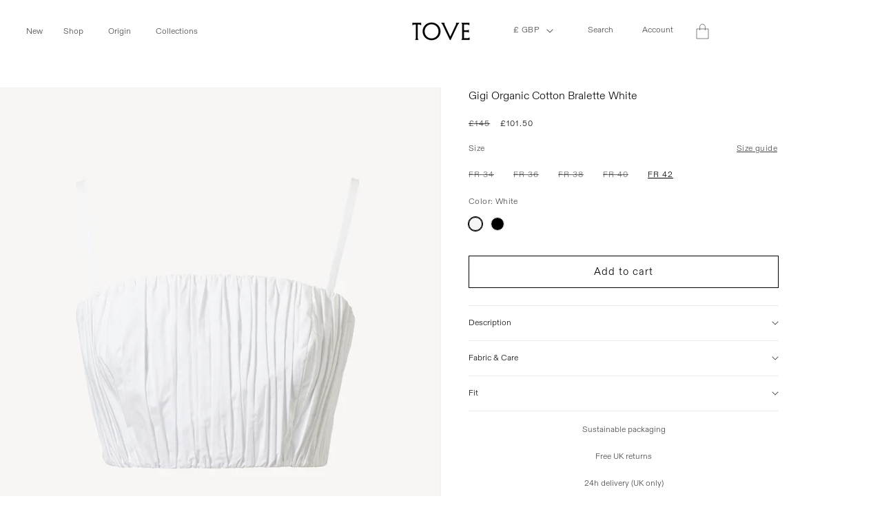

--- FILE ---
content_type: text/html; charset=utf-8
request_url: https://tove-studio.com/products/gigi-organic-cotton-bralette-white
body_size: 40098
content:
<!doctype html>
<html class="js" lang="en">
  <head>
	<script id="pandectes-rules">   /* PANDECTES-GDPR: DO NOT MODIFY AUTO GENERATED CODE OF THIS SCRIPT */      window.PandectesSettings = {"store":{"id":15588687920,"plan":"basic","theme":"release/TS-85","primaryLocale":"en","adminMode":false,"headless":false,"storefrontRootDomain":"","checkoutRootDomain":"","storefrontAccessToken":""},"tsPublished":1733839832,"declaration":{"showPurpose":false,"showProvider":false,"declIntroText":"We use cookies to optimize website functionality, analyze the performance, and provide personalized experience to you. Some cookies are essential to make the website operate and function correctly. Those cookies cannot be disabled. In this window you can manage your preference of cookies.","showDateGenerated":true},"language":{"languageMode":"Single","fallbackLanguage":"en","languageDetection":"browser","languagesSupported":[]},"texts":{"managed":{"headerText":{"en":"We respect your privacy"},"consentText":{"en":"This website uses cookies to ensure you get the best experience."},"dismissButtonText":{"en":"Ok"},"linkText":{"en":"Learn more"},"imprintText":{"en":"Imprint"},"preferencesButtonText":{"en":"Preferences"},"allowButtonText":{"en":"Accept"},"denyButtonText":{"en":"Decline"},"leaveSiteButtonText":{"en":"Leave this site"},"cookiePolicyText":{"en":"Cookie policy"},"preferencesPopupTitleText":{"en":"Manage consent preferences"},"preferencesPopupIntroText":{"en":"We use cookies to optimize website functionality, analyze the performance, and provide personalized experience to you. Some cookies are essential to make the website operate and function correctly. Those cookies cannot be disabled. In this window you can manage your preference of cookies."},"preferencesPopupCloseButtonText":{"en":"Close"},"preferencesPopupAcceptAllButtonText":{"en":"Accept all"},"preferencesPopupRejectAllButtonText":{"en":"Reject all"},"preferencesPopupSaveButtonText":{"en":"Save preferences"},"accessSectionTitleText":{"en":"Data portability"},"accessSectionParagraphText":{"en":"You have the right to request access to your data at any time."},"rectificationSectionTitleText":{"en":"Data Rectification"},"rectificationSectionParagraphText":{"en":"You have the right to request your data to be updated whenever you think it is appropriate."},"erasureSectionTitleText":{"en":"Right to be forgotten"},"erasureSectionParagraphText":{"en":"You have the right to ask all your data to be erased. After that, you will no longer be able to access your account."},"declIntroText":{"en":"We use cookies to optimize website functionality, analyze the performance, and provide personalized experience to you. Some cookies are essential to make the website operate and function correctly. Those cookies cannot be disabled. In this window you can manage your preference of cookies."}},"categories":{"strictlyNecessaryCookiesTitleText":{"en":"Strictly necessary cookies"},"functionalityCookiesTitleText":{"en":"Functional cookies"},"performanceCookiesTitleText":{"en":"Performance cookies"},"targetingCookiesTitleText":{"en":"Targeting cookies"},"unclassifiedCookiesTitleText":{"en":"Unclassified cookies"},"strictlyNecessaryCookiesDescriptionText":{"en":"These cookies are essential in order to enable you to move around the website and use its features, such as accessing secure areas of the website. The website cannot function properly without these cookies."},"functionalityCookiesDescriptionText":{"en":"These cookies enable the site to provide enhanced functionality and personalisation. They may be set by us or by third party providers whose services we have added to our pages. If you do not allow these cookies then some or all of these services may not function properly."},"performanceCookiesDescriptionText":{"en":"These cookies enable us to monitor and improve the performance of our website. For example, they allow us to count visits, identify traffic sources and see which parts of the site are most popular."},"targetingCookiesDescriptionText":{"en":"These cookies may be set through our site by our advertising partners. They may be used by those companies to build a profile of your interests and show you relevant adverts on other sites.    They do not store directly personal information, but are based on uniquely identifying your browser and internet device. If you do not allow these cookies, you will experience less targeted advertising."},"unclassifiedCookiesDescriptionText":{"en":"Unclassified cookies are cookies that we are in the process of classifying, together with the providers of individual cookies."}},"auto":{"declName":{"en":"Name"},"declPath":{"en":"Path"},"declType":{"en":"Type"},"declDomain":{"en":"Domain"},"declPurpose":{"en":"Purpose"},"declProvider":{"en":"Provider"},"declRetention":{"en":"Retention"},"declFirstParty":{"en":"First-party"},"declThirdParty":{"en":"Third-party"},"declSeconds":{"en":"seconds"},"declMinutes":{"en":"minutes"},"declHours":{"en":"hours"},"declDays":{"en":"days"},"declMonths":{"en":"months"},"declYears":{"en":"years"},"declSession":{"en":"Session"},"cookiesDetailsText":{"en":"Cookies details"},"preferencesPopupAlwaysAllowedText":{"en":"Always allowed"},"submitButton":{"en":"Submit"},"submittingButton":{"en":"Submitting..."},"cancelButton":{"en":"Cancel"},"guestsSupportInfoText":{"en":"Please login with your customer account to further proceed."},"guestsSupportEmailPlaceholder":{"en":"E-mail address"},"guestsSupportEmailValidationError":{"en":"Email is not valid"},"guestsSupportEmailSuccessTitle":{"en":"Thank you for your request"},"guestsSupportEmailFailureTitle":{"en":"A problem occurred"},"guestsSupportEmailSuccessMessage":{"en":"If you are registered as a customer of this store, you will soon receive an email with instructions on how to proceed."},"guestsSupportEmailFailureMessage":{"en":"Your request was not submitted. Please try again and if problem persists, contact store owner for assistance."},"confirmationSuccessTitle":{"en":"Your request is verified"},"confirmationFailureTitle":{"en":"A problem occurred"},"confirmationSuccessMessage":{"en":"We will soon get back to you as to your request."},"confirmationFailureMessage":{"en":"Your request was not verified. Please try again and if problem persists, contact store owner for assistance"},"consentSectionTitleText":{"en":"Your cookie consent"},"consentSectionNoConsentText":{"en":"You have not consented to the cookies policy of this website."},"consentSectionConsentedText":{"en":"You consented to the cookies policy of this website on"},"consentStatus":{"en":"Consent preference"},"consentDate":{"en":"Consent date"},"consentId":{"en":"Consent ID"},"consentSectionChangeConsentActionText":{"en":"Change consent preference"},"accessSectionGDPRRequestsActionText":{"en":"Data subject requests"},"accessSectionAccountInfoActionText":{"en":"Personal data"},"accessSectionOrdersRecordsActionText":{"en":"Orders"},"accessSectionDownloadReportActionText":{"en":"Request export"},"rectificationCommentPlaceholder":{"en":"Describe what you want to be updated"},"rectificationCommentValidationError":{"en":"Comment is required"},"rectificationSectionEditAccountActionText":{"en":"Request an update"},"erasureSectionRequestDeletionActionText":{"en":"Request personal data deletion"}}},"library":{"previewMode":false,"fadeInTimeout":0,"defaultBlocked":7,"showLink":true,"showImprintLink":false,"showGoogleLink":false,"enabled":true,"cookie":{"name":"_pandectes_gdpr","expiryDays":365,"secure":true,"domain":""},"dismissOnScroll":false,"dismissOnWindowClick":false,"dismissOnTimeout":false,"palette":{"popup":{"background":"#FFFFFF","backgroundForCalculations":{"a":1,"b":255,"g":255,"r":255},"text":"#000000"},"button":{"background":"transparent","backgroundForCalculations":{"a":1,"b":255,"g":255,"r":255},"text":"#000000","textForCalculation":{"a":1,"b":0,"g":0,"r":0},"border":"#000000"}},"content":{"href":"https://tove-studio.myshopify.com/policies/privacy-policy","imprintHref":"/","close":"&#10005;","target":"_blank","logo":"<img class=\"cc-banner-logo\" height=\"40\" width=\"40\" src=\"https://cdn.shopify.com/s/files/1/0155/8868/7920/t/58/assets/pandectes-logo.png?v=1733839465\" alt=\"logo\" />"},"window":"<div role=\"dialog\" aria-live=\"polite\" aria-label=\"cookieconsent\" aria-describedby=\"cookieconsent:desc\" id=\"pandectes-banner\" class=\"cc-window-wrapper cc-bottom-wrapper\"><div class=\"pd-cookie-banner-window cc-window {{classes}}\"><!--googleoff: all-->{{children}}<!--googleon: all--></div></div>","compliance":{"opt-both":"<div class=\"cc-compliance cc-highlight\">{{deny}}{{allow}}</div>"},"type":"opt-both","layouts":{"basic":"{{logo}}{{messagelink}}{{compliance}}"},"position":"bottom","theme":"wired","revokable":true,"animateRevokable":false,"revokableReset":false,"revokableLogoUrl":"https://cdn.shopify.com/s/files/1/0155/8868/7920/t/58/assets/pandectes-reopen-logo.png?v=1733839465","revokablePlacement":"bottom-left","revokableMarginHorizontal":15,"revokableMarginVertical":15,"static":false,"autoAttach":true,"hasTransition":true,"blacklistPage":[""],"elements":{"close":"<button aria-label=\"dismiss cookie message\" type=\"button\" tabindex=\"0\" class=\"cc-close\">{{close}}</button>","dismiss":"<button aria-label=\"dismiss cookie message\" type=\"button\" tabindex=\"0\" class=\"cc-btn cc-btn-decision cc-dismiss\">{{dismiss}}</button>","allow":"<button aria-label=\"allow cookies\" type=\"button\" tabindex=\"0\" class=\"cc-btn cc-btn-decision cc-allow\">{{allow}}</button>","deny":"<button aria-label=\"deny cookies\" type=\"button\" tabindex=\"0\" class=\"cc-btn cc-btn-decision cc-deny\">{{deny}}</button>","preferences":"<button aria-label=\"settings cookies\" tabindex=\"0\" type=\"button\" class=\"cc-btn cc-settings\" onclick=\"Pandectes.fn.openPreferences()\">{{preferences}}</button>"}},"geolocation":{"auOnly":false,"brOnly":false,"caOnly":false,"chOnly":false,"euOnly":false,"jpOnly":false,"nzOnly":false,"thOnly":false,"zaOnly":false,"canadaOnly":false,"globalVisibility":true},"dsr":{"guestsSupport":false,"accessSectionDownloadReportAuto":false},"banner":{"resetTs":1726135623,"extraCss":"        .cc-banner-logo {max-width: 24em!important;}    @media(min-width: 768px) {.cc-window.cc-floating{max-width: 24em!important;width: 24em!important;}}    .cc-message, .pd-cookie-banner-window .cc-header, .cc-logo {text-align: left}    .cc-window-wrapper{z-index: 2147483647;}    .cc-window{z-index: 2147483647;font-size: 16px!important;font-family: inherit;}    .pd-cookie-banner-window .cc-header{font-size: 16px!important;font-family: inherit;}    .pd-cp-ui{font-family: inherit; background-color: #FFFFFF;color:#000000;}    button.pd-cp-btn, a.pd-cp-btn{}    input + .pd-cp-preferences-slider{background-color: rgba(0, 0, 0, 0.3)}    .pd-cp-scrolling-section::-webkit-scrollbar{background-color: rgba(0, 0, 0, 0.3)}    input:checked + .pd-cp-preferences-slider{background-color: rgba(0, 0, 0, 1)}    .pd-cp-scrolling-section::-webkit-scrollbar-thumb {background-color: rgba(0, 0, 0, 1)}    .pd-cp-ui-close{color:#000000;}    .pd-cp-preferences-slider:before{background-color: #FFFFFF}    .pd-cp-title:before {border-color: #000000!important}    .pd-cp-preferences-slider{background-color:#000000}    .pd-cp-toggle{color:#000000!important}    @media(max-width:699px) {.pd-cp-ui-close-top svg {fill: #000000}}    .pd-cp-toggle:hover,.pd-cp-toggle:visited,.pd-cp-toggle:active{color:#000000!important}    .pd-cookie-banner-window {box-shadow: 0 0 18px rgb(0 0 0 / 20%);}  ","customJavascript":{"useButtons":true},"showPoweredBy":false,"revokableTrigger":false,"hybridStrict":false,"cookiesBlockedByDefault":"7","isActive":false,"implicitSavePreferences":false,"cookieIcon":false,"blockBots":false,"showCookiesDetails":true,"hasTransition":true,"blockingPage":false,"showOnlyLandingPage":false,"leaveSiteUrl":"https://www.google.com","linkRespectStoreLang":false},"cookies":{"0":[{"name":"secure_customer_sig","type":"http","domain":"tove-studio.com","path":"/","provider":"Shopify","firstParty":true,"retention":"1 year(s)","expires":1,"unit":"declYears","purpose":{"en":"Used in connection with customer login."}},{"name":"keep_alive","type":"http","domain":"tove-studio.com","path":"/","provider":"Shopify","firstParty":true,"retention":"30 minute(s)","expires":30,"unit":"declMinutes","purpose":{"en":"Used in connection with buyer localization."}},{"name":"localization","type":"http","domain":"tove-studio.com","path":"/","provider":"Shopify","firstParty":true,"retention":"1 year(s)","expires":1,"unit":"declYears","purpose":{"en":"Shopify store localization"}},{"name":"cart_currency","type":"http","domain":"tove-studio.com","path":"/","provider":"Shopify","firstParty":true,"retention":"2 ","expires":2,"unit":"declSession","purpose":{"en":"The cookie is necessary for the secure checkout and payment function on the website. This function is provided by shopify.com."}},{"name":"_cmp_a","type":"http","domain":".tove-studio.com","path":"/","provider":"Shopify","firstParty":true,"retention":"1 day(s)","expires":1,"unit":"declDays","purpose":{"en":"Used for managing customer privacy settings."}},{"name":"_tracking_consent","type":"http","domain":".tove-studio.com","path":"/","provider":"Shopify","firstParty":true,"retention":"1 year(s)","expires":1,"unit":"declYears","purpose":{"en":"Tracking preferences."}},{"name":"shopify_pay_redirect","type":"http","domain":"tove-studio.com","path":"/","provider":"Shopify","firstParty":true,"retention":"1 hour(s)","expires":1,"unit":"declHours","purpose":{"en":"The cookie is necessary for the secure checkout and payment function on the website. This function is provided by shopify.com."}},{"name":"_shopify_essential","type":"http","domain":"tove-studio.com","path":"/","provider":"Shopify","firstParty":true,"retention":"1 year(s)","expires":1,"unit":"declYears","purpose":{"en":"Used on the accounts page."}}],"1":[],"2":[{"name":"_boomr_clss","type":"html_local","domain":"https://tove-studio.com","path":"/","provider":"Shopify","firstParty":true,"retention":"Persistent","expires":1,"unit":"declYears","purpose":{"en":"Used to monitor and optimize the performance of Shopify stores."}}],"4":[],"8":[{"name":"INTERNATIONAL_STORE_MODAL","type":"http","domain":"tove-studio.com","path":"/","provider":"Unknown","firstParty":true,"retention":"1 day(s)","expires":1,"unit":"declDays","purpose":{"en":""}},{"name":"klaviyoOnsite","type":"html_local","domain":"https://tove-studio.com","path":"/","provider":"Unknown","firstParty":true,"retention":"Persistent","expires":1,"unit":"declYears","purpose":{"en":""}},{"name":"klaviyoPagesVisitCount","type":"html_session","domain":"https://tove-studio.com","path":"/","provider":"Unknown","firstParty":true,"retention":"Session","expires":1,"unit":"declYears","purpose":{"en":""}},{"name":"__storage_test__","type":"html_local","domain":"https://tove-studio.com","path":"/","provider":"Unknown","firstParty":true,"retention":"Persistent","expires":1,"unit":"declYears","purpose":{"en":""}},{"name":"session-storage-test","type":"html_session","domain":"https://tove-studio.com","path":"/","provider":"Unknown","firstParty":true,"retention":"Session","expires":1,"unit":"declYears","purpose":{"en":""}},{"name":"bugsnag-anonymous-id","type":"html_local","domain":"https://pay.shopify.com","path":"/","provider":"Unknown","firstParty":false,"retention":"Persistent","expires":1,"unit":"declYears","purpose":{"en":""}}]},"blocker":{"isActive":false,"googleConsentMode":{"id":"","analyticsId":"","adwordsId":"","isActive":false,"adStorageCategory":4,"analyticsStorageCategory":2,"personalizationStorageCategory":1,"functionalityStorageCategory":1,"customEvent":false,"securityStorageCategory":0,"redactData":false,"urlPassthrough":false,"dataLayerProperty":"dataLayer","waitForUpdate":0,"useNativeChannel":false},"facebookPixel":{"id":"","isActive":false,"ldu":false},"microsoft":{"isActive":false,"uetTags":""},"rakuten":{"isActive":false,"cmp":false,"ccpa":false},"klaviyoIsActive":false,"gpcIsActive":false,"defaultBlocked":7,"patterns":{"whiteList":[],"blackList":{"1":[],"2":[],"4":[],"8":[]},"iframesWhiteList":[],"iframesBlackList":{"1":[],"2":[],"4":[],"8":[]},"beaconsWhiteList":[],"beaconsBlackList":{"1":[],"2":[],"4":[],"8":[]}}}}      !function(){"use strict";window.PandectesRules=window.PandectesRules||{},window.PandectesRules.manualBlacklist={1:[],2:[],4:[]},window.PandectesRules.blacklistedIFrames={1:[],2:[],4:[]},window.PandectesRules.blacklistedCss={1:[],2:[],4:[]},window.PandectesRules.blacklistedBeacons={1:[],2:[],4:[]};var e="javascript/blocked";function t(e){return new RegExp(e.replace(/[/\\.+?$()]/g,"\\$&").replace("*","(.*)"))}var n=function(e){var t=arguments.length>1&&void 0!==arguments[1]?arguments[1]:"log";new URLSearchParams(window.location.search).get("log")&&console[t]("PandectesRules: ".concat(e))};function a(e){var t=document.createElement("script");t.async=!0,t.src=e,document.head.appendChild(t)}function r(e,t){var n=Object.keys(e);if(Object.getOwnPropertySymbols){var a=Object.getOwnPropertySymbols(e);t&&(a=a.filter((function(t){return Object.getOwnPropertyDescriptor(e,t).enumerable}))),n.push.apply(n,a)}return n}function o(e){for(var t=1;t<arguments.length;t++){var n=null!=arguments[t]?arguments[t]:{};t%2?r(Object(n),!0).forEach((function(t){s(e,t,n[t])})):Object.getOwnPropertyDescriptors?Object.defineProperties(e,Object.getOwnPropertyDescriptors(n)):r(Object(n)).forEach((function(t){Object.defineProperty(e,t,Object.getOwnPropertyDescriptor(n,t))}))}return e}function i(e){var t=function(e,t){if("object"!=typeof e||!e)return e;var n=e[Symbol.toPrimitive];if(void 0!==n){var a=n.call(e,t||"default");if("object"!=typeof a)return a;throw new TypeError("@@toPrimitive must return a primitive value.")}return("string"===t?String:Number)(e)}(e,"string");return"symbol"==typeof t?t:t+""}function s(e,t,n){return(t=i(t))in e?Object.defineProperty(e,t,{value:n,enumerable:!0,configurable:!0,writable:!0}):e[t]=n,e}function c(e,t){return function(e){if(Array.isArray(e))return e}(e)||function(e,t){var n=null==e?null:"undefined"!=typeof Symbol&&e[Symbol.iterator]||e["@@iterator"];if(null!=n){var a,r,o,i,s=[],c=!0,l=!1;try{if(o=(n=n.call(e)).next,0===t){if(Object(n)!==n)return;c=!1}else for(;!(c=(a=o.call(n)).done)&&(s.push(a.value),s.length!==t);c=!0);}catch(e){l=!0,r=e}finally{try{if(!c&&null!=n.return&&(i=n.return(),Object(i)!==i))return}finally{if(l)throw r}}return s}}(e,t)||d(e,t)||function(){throw new TypeError("Invalid attempt to destructure non-iterable instance.\nIn order to be iterable, non-array objects must have a [Symbol.iterator]() method.")}()}function l(e){return function(e){if(Array.isArray(e))return u(e)}(e)||function(e){if("undefined"!=typeof Symbol&&null!=e[Symbol.iterator]||null!=e["@@iterator"])return Array.from(e)}(e)||d(e)||function(){throw new TypeError("Invalid attempt to spread non-iterable instance.\nIn order to be iterable, non-array objects must have a [Symbol.iterator]() method.")}()}function d(e,t){if(e){if("string"==typeof e)return u(e,t);var n=Object.prototype.toString.call(e).slice(8,-1);return"Object"===n&&e.constructor&&(n=e.constructor.name),"Map"===n||"Set"===n?Array.from(e):"Arguments"===n||/^(?:Ui|I)nt(?:8|16|32)(?:Clamped)?Array$/.test(n)?u(e,t):void 0}}function u(e,t){(null==t||t>e.length)&&(t=e.length);for(var n=0,a=new Array(t);n<t;n++)a[n]=e[n];return a}var f=window.PandectesRulesSettings||window.PandectesSettings,g=!(void 0===window.dataLayer||!Array.isArray(window.dataLayer)||!window.dataLayer.some((function(e){return"pandectes_full_scan"===e.event}))),p=function(){var e,t=arguments.length>0&&void 0!==arguments[0]?arguments[0]:"_pandectes_gdpr",n=("; "+document.cookie).split("; "+t+"=");if(n.length<2)e={};else{var a=n.pop().split(";");e=window.atob(a.shift())}var r=function(e){try{return JSON.parse(e)}catch(e){return!1}}(e);return!1!==r?r:e}(),h=f.banner.isActive,y=f.blocker,v=y.defaultBlocked,w=y.patterns,m=p&&null!==p.preferences&&void 0!==p.preferences?p.preferences:null,b=g?0:h?null===m?v:m:0,k={1:!(1&b),2:!(2&b),4:!(4&b)},_=w.blackList,S=w.whiteList,L=w.iframesBlackList,C=w.iframesWhiteList,P=w.beaconsBlackList,A=w.beaconsWhiteList,O={blackList:[],whiteList:[],iframesBlackList:{1:[],2:[],4:[],8:[]},iframesWhiteList:[],beaconsBlackList:{1:[],2:[],4:[],8:[]},beaconsWhiteList:[]};[1,2,4].map((function(e){var n;k[e]||((n=O.blackList).push.apply(n,l(_[e].length?_[e].map(t):[])),O.iframesBlackList[e]=L[e].length?L[e].map(t):[],O.beaconsBlackList[e]=P[e].length?P[e].map(t):[])})),O.whiteList=S.length?S.map(t):[],O.iframesWhiteList=C.length?C.map(t):[],O.beaconsWhiteList=A.length?A.map(t):[];var E={scripts:[],iframes:{1:[],2:[],4:[]},beacons:{1:[],2:[],4:[]},css:{1:[],2:[],4:[]}},I=function(t,n){return t&&(!n||n!==e)&&(!O.blackList||O.blackList.some((function(e){return e.test(t)})))&&(!O.whiteList||O.whiteList.every((function(e){return!e.test(t)})))},B=function(e,t){var n=O.iframesBlackList[t],a=O.iframesWhiteList;return e&&(!n||n.some((function(t){return t.test(e)})))&&(!a||a.every((function(t){return!t.test(e)})))},j=function(e,t){var n=O.beaconsBlackList[t],a=O.beaconsWhiteList;return e&&(!n||n.some((function(t){return t.test(e)})))&&(!a||a.every((function(t){return!t.test(e)})))},T=new MutationObserver((function(e){for(var t=0;t<e.length;t++)for(var n=e[t].addedNodes,a=0;a<n.length;a++){var r=n[a],o=r.dataset&&r.dataset.cookiecategory;if(1===r.nodeType&&"LINK"===r.tagName){var i=r.dataset&&r.dataset.href;if(i&&o)switch(o){case"functionality":case"C0001":E.css[1].push(i);break;case"performance":case"C0002":E.css[2].push(i);break;case"targeting":case"C0003":E.css[4].push(i)}}}})),R=new MutationObserver((function(t){for(var a=0;a<t.length;a++)for(var r=t[a].addedNodes,o=function(){var t=r[i],a=t.src||t.dataset&&t.dataset.src,o=t.dataset&&t.dataset.cookiecategory;if(1===t.nodeType&&"IFRAME"===t.tagName){if(a){var s=!1;B(a,1)||"functionality"===o||"C0001"===o?(s=!0,E.iframes[1].push(a)):B(a,2)||"performance"===o||"C0002"===o?(s=!0,E.iframes[2].push(a)):(B(a,4)||"targeting"===o||"C0003"===o)&&(s=!0,E.iframes[4].push(a)),s&&(t.removeAttribute("src"),t.setAttribute("data-src",a))}}else if(1===t.nodeType&&"IMG"===t.tagName){if(a){var c=!1;j(a,1)?(c=!0,E.beacons[1].push(a)):j(a,2)?(c=!0,E.beacons[2].push(a)):j(a,4)&&(c=!0,E.beacons[4].push(a)),c&&(t.removeAttribute("src"),t.setAttribute("data-src",a))}}else if(1===t.nodeType&&"SCRIPT"===t.tagName){var l=t.type,d=!1;if(I(a,l)?(n("rule blocked: ".concat(a)),d=!0):a&&o?n("manually blocked @ ".concat(o,": ").concat(a)):o&&n("manually blocked @ ".concat(o,": inline code")),d){E.scripts.push([t,l]),t.type=e;t.addEventListener("beforescriptexecute",(function n(a){t.getAttribute("type")===e&&a.preventDefault(),t.removeEventListener("beforescriptexecute",n)})),t.parentElement&&t.parentElement.removeChild(t)}}},i=0;i<r.length;i++)o()})),D=document.createElement,x={src:Object.getOwnPropertyDescriptor(HTMLScriptElement.prototype,"src"),type:Object.getOwnPropertyDescriptor(HTMLScriptElement.prototype,"type")};window.PandectesRules.unblockCss=function(e){var t=E.css[e]||[];t.length&&n("Unblocking CSS for ".concat(e)),t.forEach((function(e){var t=document.querySelector('link[data-href^="'.concat(e,'"]'));t.removeAttribute("data-href"),t.href=e})),E.css[e]=[]},window.PandectesRules.unblockIFrames=function(e){var t=E.iframes[e]||[];t.length&&n("Unblocking IFrames for ".concat(e)),O.iframesBlackList[e]=[],t.forEach((function(e){var t=document.querySelector('iframe[data-src^="'.concat(e,'"]'));t.removeAttribute("data-src"),t.src=e})),E.iframes[e]=[]},window.PandectesRules.unblockBeacons=function(e){var t=E.beacons[e]||[];t.length&&n("Unblocking Beacons for ".concat(e)),O.beaconsBlackList[e]=[],t.forEach((function(e){var t=document.querySelector('img[data-src^="'.concat(e,'"]'));t.removeAttribute("data-src"),t.src=e})),E.beacons[e]=[]},window.PandectesRules.unblockInlineScripts=function(e){var t=1===e?"functionality":2===e?"performance":"targeting",a=document.querySelectorAll('script[type="javascript/blocked"][data-cookiecategory="'.concat(t,'"]'));n("unblockInlineScripts: ".concat(a.length," in ").concat(t)),a.forEach((function(e){var t=document.createElement("script");t.type="text/javascript",e.hasAttribute("src")?t.src=e.getAttribute("src"):t.textContent=e.textContent,document.head.appendChild(t),e.parentNode.removeChild(e)}))},window.PandectesRules.unblockInlineCss=function(e){var t=1===e?"functionality":2===e?"performance":"targeting",a=document.querySelectorAll('link[data-cookiecategory="'.concat(t,'"]'));n("unblockInlineCss: ".concat(a.length," in ").concat(t)),a.forEach((function(e){e.href=e.getAttribute("data-href")}))},window.PandectesRules.unblock=function(e){e.length<1?(O.blackList=[],O.whiteList=[],O.iframesBlackList=[],O.iframesWhiteList=[]):(O.blackList&&(O.blackList=O.blackList.filter((function(t){return e.every((function(e){return"string"==typeof e?!t.test(e):e instanceof RegExp?t.toString()!==e.toString():void 0}))}))),O.whiteList&&(O.whiteList=[].concat(l(O.whiteList),l(e.map((function(e){if("string"==typeof e){var n=".*"+t(e)+".*";if(O.whiteList.every((function(e){return e.toString()!==n.toString()})))return new RegExp(n)}else if(e instanceof RegExp&&O.whiteList.every((function(t){return t.toString()!==e.toString()})))return e;return null})).filter(Boolean)))));var a=0;l(E.scripts).forEach((function(e,t){var n=c(e,2),r=n[0],o=n[1];if(function(e){var t=e.getAttribute("src");return O.blackList&&O.blackList.every((function(e){return!e.test(t)}))||O.whiteList&&O.whiteList.some((function(e){return e.test(t)}))}(r)){for(var i=document.createElement("script"),s=0;s<r.attributes.length;s++){var l=r.attributes[s];"src"!==l.name&&"type"!==l.name&&i.setAttribute(l.name,r.attributes[s].value)}i.setAttribute("src",r.src),i.setAttribute("type",o||"application/javascript"),document.head.appendChild(i),E.scripts.splice(t-a,1),a++}})),0==O.blackList.length&&0===O.iframesBlackList[1].length&&0===O.iframesBlackList[2].length&&0===O.iframesBlackList[4].length&&0===O.beaconsBlackList[1].length&&0===O.beaconsBlackList[2].length&&0===O.beaconsBlackList[4].length&&(n("Disconnecting observers"),R.disconnect(),T.disconnect())};var N=f.store,U=N.adminMode,z=N.headless,M=N.storefrontRootDomain,q=N.checkoutRootDomain,F=N.storefrontAccessToken,W=f.banner.isActive,H=f.blocker.defaultBlocked;W&&function(e){if(window.Shopify&&window.Shopify.customerPrivacy)e();else{var t=null;window.Shopify&&window.Shopify.loadFeatures&&window.Shopify.trackingConsent?e():t=setInterval((function(){window.Shopify&&window.Shopify.loadFeatures&&(clearInterval(t),window.Shopify.loadFeatures([{name:"consent-tracking-api",version:"0.1"}],(function(t){t?n("Shopify.customerPrivacy API - failed to load"):(n("shouldShowBanner() -> ".concat(window.Shopify.trackingConsent.shouldShowBanner()," | saleOfDataRegion() -> ").concat(window.Shopify.trackingConsent.saleOfDataRegion())),e())})))}),10)}}((function(){!function(){var e=window.Shopify.trackingConsent;if(!1!==e.shouldShowBanner()||null!==m||7!==H)try{var t=U&&!(window.Shopify&&window.Shopify.AdminBarInjector),a={preferences:!(1&b)||g||t,analytics:!(2&b)||g||t,marketing:!(4&b)||g||t};z&&(a.headlessStorefront=!0,a.storefrontRootDomain=null!=M&&M.length?M:window.location.hostname,a.checkoutRootDomain=null!=q&&q.length?q:"checkout.".concat(window.location.hostname),a.storefrontAccessToken=null!=F&&F.length?F:""),e.firstPartyMarketingAllowed()===a.marketing&&e.analyticsProcessingAllowed()===a.analytics&&e.preferencesProcessingAllowed()===a.preferences||e.setTrackingConsent(a,(function(e){e&&e.error?n("Shopify.customerPrivacy API - failed to setTrackingConsent"):n("setTrackingConsent(".concat(JSON.stringify(a),")"))}))}catch(e){n("Shopify.customerPrivacy API - exception")}}(),function(){if(z){var e=window.Shopify.trackingConsent,t=e.currentVisitorConsent();if(navigator.globalPrivacyControl&&""===t.sale_of_data){var a={sale_of_data:!1,headlessStorefront:!0};a.storefrontRootDomain=null!=M&&M.length?M:window.location.hostname,a.checkoutRootDomain=null!=q&&q.length?q:"checkout.".concat(window.location.hostname),a.storefrontAccessToken=null!=F&&F.length?F:"",e.setTrackingConsent(a,(function(e){e&&e.error?n("Shopify.customerPrivacy API - failed to setTrackingConsent({".concat(JSON.stringify(a),")")):n("setTrackingConsent(".concat(JSON.stringify(a),")"))}))}}}()}));var G=["AT","BE","BG","HR","CY","CZ","DK","EE","FI","FR","DE","GR","HU","IE","IT","LV","LT","LU","MT","NL","PL","PT","RO","SK","SI","ES","SE","GB","LI","NO","IS"],J=f.banner,V=J.isActive,K=J.hybridStrict,$=f.geolocation,Y=$.caOnly,Z=void 0!==Y&&Y,Q=$.euOnly,X=void 0!==Q&&Q,ee=$.brOnly,te=void 0!==ee&&ee,ne=$.jpOnly,ae=void 0!==ne&&ne,re=$.thOnly,oe=void 0!==re&&re,ie=$.chOnly,se=void 0!==ie&&ie,ce=$.zaOnly,le=void 0!==ce&&ce,de=$.canadaOnly,ue=void 0!==de&&de,fe=$.globalVisibility,ge=void 0===fe||fe,pe=f.blocker,he=pe.defaultBlocked,ye=void 0===he?7:he,ve=pe.googleConsentMode,we=ve.isActive,me=ve.customEvent,be=ve.id,ke=void 0===be?"":be,_e=ve.analyticsId,Se=void 0===_e?"":_e,Le=ve.adwordsId,Ce=void 0===Le?"":Le,Pe=ve.redactData,Ae=ve.urlPassthrough,Oe=ve.adStorageCategory,Ee=ve.analyticsStorageCategory,Ie=ve.functionalityStorageCategory,Be=ve.personalizationStorageCategory,je=ve.securityStorageCategory,Te=ve.dataLayerProperty,Re=void 0===Te?"dataLayer":Te,De=ve.waitForUpdate,xe=void 0===De?0:De,Ne=ve.useNativeChannel,Ue=void 0!==Ne&&Ne;function ze(){window[Re].push(arguments)}window[Re]=window[Re]||[];var Me,qe,Fe={hasInitialized:!1,useNativeChannel:!1,ads_data_redaction:!1,url_passthrough:!1,data_layer_property:"dataLayer",storage:{ad_storage:"granted",ad_user_data:"granted",ad_personalization:"granted",analytics_storage:"granted",functionality_storage:"granted",personalization_storage:"granted",security_storage:"granted"}};if(V&&we){var We=ye&Oe?"denied":"granted",He=ye&Ee?"denied":"granted",Ge=ye&Ie?"denied":"granted",Je=ye&Be?"denied":"granted",Ve=ye&je?"denied":"granted";Fe.hasInitialized=!0,Fe.useNativeChannel=Ue,Fe.url_passthrough=Ae,Fe.ads_data_redaction="denied"===We&&Pe,Fe.storage.ad_storage=We,Fe.storage.ad_user_data=We,Fe.storage.ad_personalization=We,Fe.storage.analytics_storage=He,Fe.storage.functionality_storage=Ge,Fe.storage.personalization_storage=Je,Fe.storage.security_storage=Ve,Fe.data_layer_property=Re||"dataLayer",Fe.ads_data_redaction&&ze("set","ads_data_redaction",Fe.ads_data_redaction),Fe.url_passthrough&&ze("set","url_passthrough",Fe.url_passthrough),function(){!1===Ue?console.log("Pandectes: Google Consent Mode (av2)"):console.log("Pandectes: Google Consent Mode (av2nc)");var e=b!==ye?{wait_for_update:xe||500}:xe?{wait_for_update:xe}:{};ge&&!K?ze("consent","default",o(o({},Fe.storage),e)):(ze("consent","default",o(o(o({},Fe.storage),e),{},{region:[].concat(l(X||K?G:[]),l(Z&&!K?["US-CA","US-VA","US-CT","US-UT","US-CO"]:[]),l(te&&!K?["BR"]:[]),l(ae&&!K?["JP"]:[]),l(ue&&!K?["CA"]:[]),l(oe&&!K?["TH"]:[]),l(se&&!K?["CH"]:[]),l(le&&!K?["ZA"]:[]))})),ze("consent","default",{ad_storage:"granted",ad_user_data:"granted",ad_personalization:"granted",analytics_storage:"granted",functionality_storage:"granted",personalization_storage:"granted",security_storage:"granted"}));if(null!==m){var t=b&Oe?"denied":"granted",n=b&Ee?"denied":"granted",r=b&Ie?"denied":"granted",i=b&Be?"denied":"granted",s=b&je?"denied":"granted";Fe.storage.ad_storage=t,Fe.storage.ad_user_data=t,Fe.storage.ad_personalization=t,Fe.storage.analytics_storage=n,Fe.storage.functionality_storage=r,Fe.storage.personalization_storage=i,Fe.storage.security_storage=s,ze("consent","update",Fe.storage)}(ke.length||Se.length||Ce.length)&&(window[Fe.data_layer_property].push({"pandectes.start":(new Date).getTime(),event:"pandectes-rules.min.js"}),(Se.length||Ce.length)&&ze("js",new Date));var c="https://www.googletagmanager.com";if(ke.length){var d=ke.split(",");window[Fe.data_layer_property].push({"gtm.start":(new Date).getTime(),event:"gtm.js"});for(var u=0;u<d.length;u++){var f="dataLayer"!==Fe.data_layer_property?"&l=".concat(Fe.data_layer_property):"";a("".concat(c,"/gtm.js?id=").concat(d[u].trim()).concat(f))}}if(Se.length)for(var g=Se.split(","),p=0;p<g.length;p++){var h=g[p].trim();h.length&&(a("".concat(c,"/gtag/js?id=").concat(h)),ze("config",h,{send_page_view:!1}))}if(Ce.length)for(var y=Ce.split(","),v=0;v<y.length;v++){var w=y[v].trim();w.length&&(a("".concat(c,"/gtag/js?id=").concat(w)),ze("config",w,{allow_enhanced_conversions:!0}))}}()}V&&me&&(qe={event:"Pandectes_Consent_Update",pandectes_status:7===(Me=b)?"deny":0===Me?"allow":"mixed",pandectes_categories:{C0000:"allow",C0001:k[1]?"allow":"deny",C0002:k[2]?"allow":"deny",C0003:k[4]?"allow":"deny"}},window[Re].push(qe),null!==m&&function(e){if(window.Shopify&&window.Shopify.analytics)e();else{var t=null;window.Shopify&&window.Shopify.analytics?e():t=setInterval((function(){window.Shopify&&window.Shopify.analytics&&(clearInterval(t),e())}),10)}}((function(){console.log("publishing Web Pixels API custom event"),window.Shopify.analytics.publish("Pandectes_Consent_Update",qe)})));var Ke=f.blocker,$e=Ke.klaviyoIsActive,Ye=Ke.googleConsentMode.adStorageCategory;$e&&window.addEventListener("PandectesEvent_OnConsent",(function(e){var t=e.detail.preferences;if(null!=t){var n=t&Ye?"denied":"granted";void 0!==window.klaviyo&&window.klaviyo.isIdentified()&&window.klaviyo.push(["identify",{ad_personalization:n,ad_user_data:n}])}})),f.banner.revokableTrigger&&window.addEventListener("PandectesEvent_OnInitialize",(function(){document.querySelectorAll('[href*="#reopenBanner"]').forEach((function(e){e.onclick=function(e){e.preventDefault(),window.Pandectes.fn.revokeConsent()}}))}));var Ze=f.banner.isActive,Qe=f.blocker,Xe=Qe.defaultBlocked,et=void 0===Xe?7:Xe,tt=Qe.microsoft,nt=tt.isActive,at=tt.uetTags,rt=tt.dataLayerProperty,ot=void 0===rt?"uetq":rt,it={hasInitialized:!1,data_layer_property:"uetq",storage:{ad_storage:"granted"}};if(window[ot]=window[ot]||[],nt&&ft("_uetmsdns","1",365),Ze&&nt){var st=4&et?"denied":"granted";if(it.hasInitialized=!0,it.storage.ad_storage=st,window[ot].push("consent","default",it.storage),"granted"==st&&(ft("_uetmsdns","0",365),console.log("setting cookie")),null!==m){var ct=4&b?"denied":"granted";it.storage.ad_storage=ct,window[ot].push("consent","update",it.storage),"granted"===ct&&ft("_uetmsdns","0",365)}if(at.length)for(var lt=at.split(","),dt=0;dt<lt.length;dt++)lt[dt].trim().length&&ut(lt[dt])}function ut(e){var t=document.createElement("script");t.type="text/javascript",t.src="//bat.bing.com/bat.js",t.onload=function(){var t={ti:e};t.q=window.uetq,window.uetq=new UET(t),window.uetq.push("consent","default",{ad_storage:"denied"}),window[ot].push("pageLoad")},document.head.appendChild(t)}function ft(e,t,n){var a=new Date;a.setTime(a.getTime()+24*n*60*60*1e3);var r="expires="+a.toUTCString();document.cookie="".concat(e,"=").concat(t,"; ").concat(r,"; path=/; secure; samesite=strict")}window.PandectesRules.gcm=Fe;var gt=f.banner.isActive,pt=f.blocker.isActive;n("Prefs: ".concat(b," | Banner: ").concat(gt?"on":"off"," | Blocker: ").concat(pt?"on":"off"));var ht=null===m&&/\/checkouts\//.test(window.location.pathname);0!==b&&!1===g&&pt&&!ht&&(n("Blocker will execute"),document.createElement=function(){for(var t=arguments.length,n=new Array(t),a=0;a<t;a++)n[a]=arguments[a];if("script"!==n[0].toLowerCase())return D.bind?D.bind(document).apply(void 0,n):D;var r=D.bind(document).apply(void 0,n);try{Object.defineProperties(r,{src:o(o({},x.src),{},{set:function(t){I(t,r.type)&&x.type.set.call(this,e),x.src.set.call(this,t)}}),type:o(o({},x.type),{},{get:function(){var t=x.type.get.call(this);return t===e||I(this.src,t)?null:t},set:function(t){var n=I(r.src,r.type)?e:t;x.type.set.call(this,n)}})}),r.setAttribute=function(t,n){if("type"===t){var a=I(r.src,r.type)?e:n;x.type.set.call(r,a)}else"src"===t?(I(n,r.type)&&x.type.set.call(r,e),x.src.set.call(r,n)):HTMLScriptElement.prototype.setAttribute.call(r,t,n)}}catch(e){console.warn("Yett: unable to prevent script execution for script src ",r.src,".\n",'A likely cause would be because you are using a third-party browser extension that monkey patches the "document.createElement" function.')}return r},R.observe(document.documentElement,{childList:!0,subtree:!0}),T.observe(document.documentElement,{childList:!0,subtree:!0}))}();
</script>
	
	
    <meta charset="utf-8">
    <meta http-equiv="X-UA-Compatible" content="IE=edge">
    <meta name="viewport" content="width=device-width,initial-scale=1">
    <meta name="theme-color" content="">
    <meta name="google-site-verification" content="AFQZiigNSUZMn40g7-lqxG1fpieRmBRZkND_WRAr4pw" />
    <link rel="canonical" href="https://tove-studio.com/products/gigi-organic-cotton-bralette-white"><link rel="icon" type="image/png" href="//tove-studio.com/cdn/shop/files/Untitled_design_3.png?crop=center&height=32&v=1724157822&width=32"><link rel="preconnect" href="https://fonts.shopifycdn.com" crossorigin><title>
      Gigi Organic Cotton Bralette White
 &ndash; TOVE Studio</title>

    
      <meta name="description" content="Our Gigi Bralette is made from 100% Organic Cotton .  A structured fit combined with a stretch, crisp cotton, ensure the perfect fit.  The Gigi Bralette features the signature gathered detailing across the bust that is echoed throughout the collection. The longline silhouette ensures a demure reveal across the body whe">
    

    

<meta property="og:site_name" content="TOVE Studio">
<meta property="og:url" content="https://tove-studio.com/products/gigi-organic-cotton-bralette-white">
<meta property="og:title" content="Gigi Organic Cotton Bralette White">
<meta property="og:type" content="product">
<meta property="og:description" content="Our Gigi Bralette is made from 100% Organic Cotton .  A structured fit combined with a stretch, crisp cotton, ensure the perfect fit.  The Gigi Bralette features the signature gathered detailing across the bust that is echoed throughout the collection. The longline silhouette ensures a demure reveal across the body whe"><meta property="og:image" content="http://tove-studio.com/cdn/shop/files/Gigi_Bralet_Tove_Front_ecc9f096-2cc3-4787-af64-beb0f2e116ed.jpg?v=1694190605">
  <meta property="og:image:secure_url" content="https://tove-studio.com/cdn/shop/files/Gigi_Bralet_Tove_Front_ecc9f096-2cc3-4787-af64-beb0f2e116ed.jpg?v=1694190605">
  <meta property="og:image:width" content="1000">
  <meta property="og:image:height" content="1500"><meta property="og:price:amount" content="101.50">
  <meta property="og:price:currency" content="GBP"><meta name="twitter:card" content="summary_large_image">
<meta name="twitter:title" content="Gigi Organic Cotton Bralette White">
<meta name="twitter:description" content="Our Gigi Bralette is made from 100% Organic Cotton .  A structured fit combined with a stretch, crisp cotton, ensure the perfect fit.  The Gigi Bralette features the signature gathered detailing across the bust that is echoed throughout the collection. The longline silhouette ensures a demure reveal across the body whe">


    <script src="//tove-studio.com/cdn/shop/t/58/assets/constants.js?v=132983761750457495441733839465" defer="defer"></script>
    <script src="//tove-studio.com/cdn/shop/t/58/assets/pubsub.js?v=158357773527763999511733839465" defer="defer"></script>
    <script src="//tove-studio.com/cdn/shop/t/58/assets/global.js?v=161414605607977529091761106737" defer="defer"></script>
    <script src="//tove-studio.com/cdn/shop/t/58/assets/infinite-scroll.js?v=89489710365411474791733839465"></script>
    <script src="//tove-studio.com/cdn/shop/t/58/assets/details-disclosure.js?v=76847498888628778321761103859" defer="defer"></script>
    <script src="//tove-studio.com/cdn/shop/t/58/assets/details-modal.js?v=97676405023503717811733839465" defer="defer"></script>
    <script src="https://cdnjs.cloudflare.com/ajax/libs/PapaParse/5.3.2/papaparse.min.js"></script>
    <script src="//tove-studio.com/cdn/shop/t/58/assets/size-modal.js?v=95533087034801596901733839465" defer="defer"></script>
    <script src="//tove-studio.com/cdn/shop/t/58/assets/search-form.js?v=133129549252120666541733839465" defer="defer"></script><script src="//tove-studio.com/cdn/shop/t/58/assets/animations.js?v=88693664871331136111733839465" defer="defer"></script><script>window.performance && window.performance.mark && window.performance.mark('shopify.content_for_header.start');</script><meta name="facebook-domain-verification" content="96ufiek8680l3sexeae33w1tjkm6y7">
<meta name="google-site-verification" content="z21yAUfxRoQYFSm5olTWmG8l8kE6G2pMPuHCTip12KE">
<meta id="shopify-digital-wallet" name="shopify-digital-wallet" content="/15588687920/digital_wallets/dialog">
<meta name="shopify-checkout-api-token" content="3ddfe7d2d7d3f295cf2f98662a0825e0">
<link rel="alternate" type="application/json+oembed" href="https://tove-studio.com/products/gigi-organic-cotton-bralette-white.oembed">
<script async="async" src="/checkouts/internal/preloads.js?locale=en-GB"></script>
<link rel="preconnect" href="https://shop.app" crossorigin="anonymous">
<script async="async" src="https://shop.app/checkouts/internal/preloads.js?locale=en-GB&shop_id=15588687920" crossorigin="anonymous"></script>
<script id="apple-pay-shop-capabilities" type="application/json">{"shopId":15588687920,"countryCode":"GB","currencyCode":"GBP","merchantCapabilities":["supports3DS"],"merchantId":"gid:\/\/shopify\/Shop\/15588687920","merchantName":"TOVE Studio","requiredBillingContactFields":["postalAddress","email","phone"],"requiredShippingContactFields":["postalAddress","email","phone"],"shippingType":"shipping","supportedNetworks":["visa","maestro","masterCard","amex","discover","elo"],"total":{"type":"pending","label":"TOVE Studio","amount":"1.00"},"shopifyPaymentsEnabled":true,"supportsSubscriptions":true}</script>
<script id="shopify-features" type="application/json">{"accessToken":"3ddfe7d2d7d3f295cf2f98662a0825e0","betas":["rich-media-storefront-analytics"],"domain":"tove-studio.com","predictiveSearch":true,"shopId":15588687920,"locale":"en"}</script>
<script>var Shopify = Shopify || {};
Shopify.shop = "tove-studio.myshopify.com";
Shopify.locale = "en";
Shopify.currency = {"active":"GBP","rate":"1.0"};
Shopify.country = "GB";
Shopify.theme = {"name":"release\/TS-85","id":176537698678,"schema_name":"Dawn","schema_version":"15.0.2","theme_store_id":887,"role":"main"};
Shopify.theme.handle = "null";
Shopify.theme.style = {"id":null,"handle":null};
Shopify.cdnHost = "tove-studio.com/cdn";
Shopify.routes = Shopify.routes || {};
Shopify.routes.root = "/";</script>
<script type="module">!function(o){(o.Shopify=o.Shopify||{}).modules=!0}(window);</script>
<script>!function(o){function n(){var o=[];function n(){o.push(Array.prototype.slice.apply(arguments))}return n.q=o,n}var t=o.Shopify=o.Shopify||{};t.loadFeatures=n(),t.autoloadFeatures=n()}(window);</script>
<script>
  window.ShopifyPay = window.ShopifyPay || {};
  window.ShopifyPay.apiHost = "shop.app\/pay";
  window.ShopifyPay.redirectState = null;
</script>
<script id="shop-js-analytics" type="application/json">{"pageType":"product"}</script>
<script defer="defer" async type="module" src="//tove-studio.com/cdn/shopifycloud/shop-js/modules/v2/client.init-shop-cart-sync_BN7fPSNr.en.esm.js"></script>
<script defer="defer" async type="module" src="//tove-studio.com/cdn/shopifycloud/shop-js/modules/v2/chunk.common_Cbph3Kss.esm.js"></script>
<script defer="defer" async type="module" src="//tove-studio.com/cdn/shopifycloud/shop-js/modules/v2/chunk.modal_DKumMAJ1.esm.js"></script>
<script type="module">
  await import("//tove-studio.com/cdn/shopifycloud/shop-js/modules/v2/client.init-shop-cart-sync_BN7fPSNr.en.esm.js");
await import("//tove-studio.com/cdn/shopifycloud/shop-js/modules/v2/chunk.common_Cbph3Kss.esm.js");
await import("//tove-studio.com/cdn/shopifycloud/shop-js/modules/v2/chunk.modal_DKumMAJ1.esm.js");

  window.Shopify.SignInWithShop?.initShopCartSync?.({"fedCMEnabled":true,"windoidEnabled":true});

</script>
<script>
  window.Shopify = window.Shopify || {};
  if (!window.Shopify.featureAssets) window.Shopify.featureAssets = {};
  window.Shopify.featureAssets['shop-js'] = {"shop-cart-sync":["modules/v2/client.shop-cart-sync_CJVUk8Jm.en.esm.js","modules/v2/chunk.common_Cbph3Kss.esm.js","modules/v2/chunk.modal_DKumMAJ1.esm.js"],"init-fed-cm":["modules/v2/client.init-fed-cm_7Fvt41F4.en.esm.js","modules/v2/chunk.common_Cbph3Kss.esm.js","modules/v2/chunk.modal_DKumMAJ1.esm.js"],"init-shop-email-lookup-coordinator":["modules/v2/client.init-shop-email-lookup-coordinator_Cc088_bR.en.esm.js","modules/v2/chunk.common_Cbph3Kss.esm.js","modules/v2/chunk.modal_DKumMAJ1.esm.js"],"init-windoid":["modules/v2/client.init-windoid_hPopwJRj.en.esm.js","modules/v2/chunk.common_Cbph3Kss.esm.js","modules/v2/chunk.modal_DKumMAJ1.esm.js"],"shop-button":["modules/v2/client.shop-button_B0jaPSNF.en.esm.js","modules/v2/chunk.common_Cbph3Kss.esm.js","modules/v2/chunk.modal_DKumMAJ1.esm.js"],"shop-cash-offers":["modules/v2/client.shop-cash-offers_DPIskqss.en.esm.js","modules/v2/chunk.common_Cbph3Kss.esm.js","modules/v2/chunk.modal_DKumMAJ1.esm.js"],"shop-toast-manager":["modules/v2/client.shop-toast-manager_CK7RT69O.en.esm.js","modules/v2/chunk.common_Cbph3Kss.esm.js","modules/v2/chunk.modal_DKumMAJ1.esm.js"],"init-shop-cart-sync":["modules/v2/client.init-shop-cart-sync_BN7fPSNr.en.esm.js","modules/v2/chunk.common_Cbph3Kss.esm.js","modules/v2/chunk.modal_DKumMAJ1.esm.js"],"init-customer-accounts-sign-up":["modules/v2/client.init-customer-accounts-sign-up_CfPf4CXf.en.esm.js","modules/v2/client.shop-login-button_DeIztwXF.en.esm.js","modules/v2/chunk.common_Cbph3Kss.esm.js","modules/v2/chunk.modal_DKumMAJ1.esm.js"],"pay-button":["modules/v2/client.pay-button_CgIwFSYN.en.esm.js","modules/v2/chunk.common_Cbph3Kss.esm.js","modules/v2/chunk.modal_DKumMAJ1.esm.js"],"init-customer-accounts":["modules/v2/client.init-customer-accounts_DQ3x16JI.en.esm.js","modules/v2/client.shop-login-button_DeIztwXF.en.esm.js","modules/v2/chunk.common_Cbph3Kss.esm.js","modules/v2/chunk.modal_DKumMAJ1.esm.js"],"avatar":["modules/v2/client.avatar_BTnouDA3.en.esm.js"],"init-shop-for-new-customer-accounts":["modules/v2/client.init-shop-for-new-customer-accounts_CsZy_esa.en.esm.js","modules/v2/client.shop-login-button_DeIztwXF.en.esm.js","modules/v2/chunk.common_Cbph3Kss.esm.js","modules/v2/chunk.modal_DKumMAJ1.esm.js"],"shop-follow-button":["modules/v2/client.shop-follow-button_BRMJjgGd.en.esm.js","modules/v2/chunk.common_Cbph3Kss.esm.js","modules/v2/chunk.modal_DKumMAJ1.esm.js"],"checkout-modal":["modules/v2/client.checkout-modal_B9Drz_yf.en.esm.js","modules/v2/chunk.common_Cbph3Kss.esm.js","modules/v2/chunk.modal_DKumMAJ1.esm.js"],"shop-login-button":["modules/v2/client.shop-login-button_DeIztwXF.en.esm.js","modules/v2/chunk.common_Cbph3Kss.esm.js","modules/v2/chunk.modal_DKumMAJ1.esm.js"],"lead-capture":["modules/v2/client.lead-capture_DXYzFM3R.en.esm.js","modules/v2/chunk.common_Cbph3Kss.esm.js","modules/v2/chunk.modal_DKumMAJ1.esm.js"],"shop-login":["modules/v2/client.shop-login_CA5pJqmO.en.esm.js","modules/v2/chunk.common_Cbph3Kss.esm.js","modules/v2/chunk.modal_DKumMAJ1.esm.js"],"payment-terms":["modules/v2/client.payment-terms_BxzfvcZJ.en.esm.js","modules/v2/chunk.common_Cbph3Kss.esm.js","modules/v2/chunk.modal_DKumMAJ1.esm.js"]};
</script>
<script>(function() {
  var isLoaded = false;
  function asyncLoad() {
    if (isLoaded) return;
    isLoaded = true;
    var urls = ["\/\/cdn.shopify.com\/proxy\/6eab9e7b7d3b68996270b1ad3eef52b5755680470b5080f0691b51541cf809f7\/s.pandect.es\/scripts\/pandectes-core.js?shop=tove-studio.myshopify.com\u0026sp-cache-control=cHVibGljLCBtYXgtYWdlPTkwMA"];
    for (var i = 0; i < urls.length; i++) {
      var s = document.createElement('script');
      s.type = 'text/javascript';
      s.async = true;
      s.src = urls[i];
      var x = document.getElementsByTagName('script')[0];
      x.parentNode.insertBefore(s, x);
    }
  };
  if(window.attachEvent) {
    window.attachEvent('onload', asyncLoad);
  } else {
    window.addEventListener('load', asyncLoad, false);
  }
})();</script>
<script id="__st">var __st={"a":15588687920,"offset":0,"reqid":"b7569c70-9141-4458-abf6-cb3bd314735b-1769911967","pageurl":"tove-studio.com\/products\/gigi-organic-cotton-bralette-white","u":"ea08fec978c0","p":"product","rtyp":"product","rid":6575799500848};</script>
<script>window.ShopifyPaypalV4VisibilityTracking = true;</script>
<script id="captcha-bootstrap">!function(){'use strict';const t='contact',e='account',n='new_comment',o=[[t,t],['blogs',n],['comments',n],[t,'customer']],c=[[e,'customer_login'],[e,'guest_login'],[e,'recover_customer_password'],[e,'create_customer']],r=t=>t.map((([t,e])=>`form[action*='/${t}']:not([data-nocaptcha='true']) input[name='form_type'][value='${e}']`)).join(','),a=t=>()=>t?[...document.querySelectorAll(t)].map((t=>t.form)):[];function s(){const t=[...o],e=r(t);return a(e)}const i='password',u='form_key',d=['recaptcha-v3-token','g-recaptcha-response','h-captcha-response',i],f=()=>{try{return window.sessionStorage}catch{return}},m='__shopify_v',_=t=>t.elements[u];function p(t,e,n=!1){try{const o=window.sessionStorage,c=JSON.parse(o.getItem(e)),{data:r}=function(t){const{data:e,action:n}=t;return t[m]||n?{data:e,action:n}:{data:t,action:n}}(c);for(const[e,n]of Object.entries(r))t.elements[e]&&(t.elements[e].value=n);n&&o.removeItem(e)}catch(o){console.error('form repopulation failed',{error:o})}}const l='form_type',E='cptcha';function T(t){t.dataset[E]=!0}const w=window,h=w.document,L='Shopify',v='ce_forms',y='captcha';let A=!1;((t,e)=>{const n=(g='f06e6c50-85a8-45c8-87d0-21a2b65856fe',I='https://cdn.shopify.com/shopifycloud/storefront-forms-hcaptcha/ce_storefront_forms_captcha_hcaptcha.v1.5.2.iife.js',D={infoText:'Protected by hCaptcha',privacyText:'Privacy',termsText:'Terms'},(t,e,n)=>{const o=w[L][v],c=o.bindForm;if(c)return c(t,g,e,D).then(n);var r;o.q.push([[t,g,e,D],n]),r=I,A||(h.body.append(Object.assign(h.createElement('script'),{id:'captcha-provider',async:!0,src:r})),A=!0)});var g,I,D;w[L]=w[L]||{},w[L][v]=w[L][v]||{},w[L][v].q=[],w[L][y]=w[L][y]||{},w[L][y].protect=function(t,e){n(t,void 0,e),T(t)},Object.freeze(w[L][y]),function(t,e,n,w,h,L){const[v,y,A,g]=function(t,e,n){const i=e?o:[],u=t?c:[],d=[...i,...u],f=r(d),m=r(i),_=r(d.filter((([t,e])=>n.includes(e))));return[a(f),a(m),a(_),s()]}(w,h,L),I=t=>{const e=t.target;return e instanceof HTMLFormElement?e:e&&e.form},D=t=>v().includes(t);t.addEventListener('submit',(t=>{const e=I(t);if(!e)return;const n=D(e)&&!e.dataset.hcaptchaBound&&!e.dataset.recaptchaBound,o=_(e),c=g().includes(e)&&(!o||!o.value);(n||c)&&t.preventDefault(),c&&!n&&(function(t){try{if(!f())return;!function(t){const e=f();if(!e)return;const n=_(t);if(!n)return;const o=n.value;o&&e.removeItem(o)}(t);const e=Array.from(Array(32),(()=>Math.random().toString(36)[2])).join('');!function(t,e){_(t)||t.append(Object.assign(document.createElement('input'),{type:'hidden',name:u})),t.elements[u].value=e}(t,e),function(t,e){const n=f();if(!n)return;const o=[...t.querySelectorAll(`input[type='${i}']`)].map((({name:t})=>t)),c=[...d,...o],r={};for(const[a,s]of new FormData(t).entries())c.includes(a)||(r[a]=s);n.setItem(e,JSON.stringify({[m]:1,action:t.action,data:r}))}(t,e)}catch(e){console.error('failed to persist form',e)}}(e),e.submit())}));const S=(t,e)=>{t&&!t.dataset[E]&&(n(t,e.some((e=>e===t))),T(t))};for(const o of['focusin','change'])t.addEventListener(o,(t=>{const e=I(t);D(e)&&S(e,y())}));const B=e.get('form_key'),M=e.get(l),P=B&&M;t.addEventListener('DOMContentLoaded',(()=>{const t=y();if(P)for(const e of t)e.elements[l].value===M&&p(e,B);[...new Set([...A(),...v().filter((t=>'true'===t.dataset.shopifyCaptcha))])].forEach((e=>S(e,t)))}))}(h,new URLSearchParams(w.location.search),n,t,e,['guest_login'])})(!0,!0)}();</script>
<script integrity="sha256-4kQ18oKyAcykRKYeNunJcIwy7WH5gtpwJnB7kiuLZ1E=" data-source-attribution="shopify.loadfeatures" defer="defer" src="//tove-studio.com/cdn/shopifycloud/storefront/assets/storefront/load_feature-a0a9edcb.js" crossorigin="anonymous"></script>
<script crossorigin="anonymous" defer="defer" src="//tove-studio.com/cdn/shopifycloud/storefront/assets/shopify_pay/storefront-65b4c6d7.js?v=20250812"></script>
<script data-source-attribution="shopify.dynamic_checkout.dynamic.init">var Shopify=Shopify||{};Shopify.PaymentButton=Shopify.PaymentButton||{isStorefrontPortableWallets:!0,init:function(){window.Shopify.PaymentButton.init=function(){};var t=document.createElement("script");t.src="https://tove-studio.com/cdn/shopifycloud/portable-wallets/latest/portable-wallets.en.js",t.type="module",document.head.appendChild(t)}};
</script>
<script data-source-attribution="shopify.dynamic_checkout.buyer_consent">
  function portableWalletsHideBuyerConsent(e){var t=document.getElementById("shopify-buyer-consent"),n=document.getElementById("shopify-subscription-policy-button");t&&n&&(t.classList.add("hidden"),t.setAttribute("aria-hidden","true"),n.removeEventListener("click",e))}function portableWalletsShowBuyerConsent(e){var t=document.getElementById("shopify-buyer-consent"),n=document.getElementById("shopify-subscription-policy-button");t&&n&&(t.classList.remove("hidden"),t.removeAttribute("aria-hidden"),n.addEventListener("click",e))}window.Shopify?.PaymentButton&&(window.Shopify.PaymentButton.hideBuyerConsent=portableWalletsHideBuyerConsent,window.Shopify.PaymentButton.showBuyerConsent=portableWalletsShowBuyerConsent);
</script>
<script data-source-attribution="shopify.dynamic_checkout.cart.bootstrap">document.addEventListener("DOMContentLoaded",(function(){function t(){return document.querySelector("shopify-accelerated-checkout-cart, shopify-accelerated-checkout")}if(t())Shopify.PaymentButton.init();else{new MutationObserver((function(e,n){t()&&(Shopify.PaymentButton.init(),n.disconnect())})).observe(document.body,{childList:!0,subtree:!0})}}));
</script>
<script id='scb4127' type='text/javascript' async='' src='https://tove-studio.com/cdn/shopifycloud/privacy-banner/storefront-banner.js'></script><link id="shopify-accelerated-checkout-styles" rel="stylesheet" media="screen" href="https://tove-studio.com/cdn/shopifycloud/portable-wallets/latest/accelerated-checkout-backwards-compat.css" crossorigin="anonymous">
<style id="shopify-accelerated-checkout-cart">
        #shopify-buyer-consent {
  margin-top: 1em;
  display: inline-block;
  width: 100%;
}

#shopify-buyer-consent.hidden {
  display: none;
}

#shopify-subscription-policy-button {
  background: none;
  border: none;
  padding: 0;
  text-decoration: underline;
  font-size: inherit;
  cursor: pointer;
}

#shopify-subscription-policy-button::before {
  box-shadow: none;
}

      </style>
<script id="sections-script" data-sections="header" defer="defer" src="//tove-studio.com/cdn/shop/t/58/compiled_assets/scripts.js?v=68973"></script>
<script>window.performance && window.performance.mark && window.performance.mark('shopify.content_for_header.end');</script>


    <style data-shopify>
      @font-face {
  font-family: Assistant;
  font-weight: 400;
  font-style: normal;
  font-display: swap;
  src: url("//tove-studio.com/cdn/fonts/assistant/assistant_n4.9120912a469cad1cc292572851508ca49d12e768.woff2") format("woff2"),
       url("//tove-studio.com/cdn/fonts/assistant/assistant_n4.6e9875ce64e0fefcd3f4446b7ec9036b3ddd2985.woff") format("woff");
}

      @font-face {
  font-family: Assistant;
  font-weight: 700;
  font-style: normal;
  font-display: swap;
  src: url("//tove-studio.com/cdn/fonts/assistant/assistant_n7.bf44452348ec8b8efa3aa3068825305886b1c83c.woff2") format("woff2"),
       url("//tove-studio.com/cdn/fonts/assistant/assistant_n7.0c887fee83f6b3bda822f1150b912c72da0f7b64.woff") format("woff");
}

      
      
      @font-face {
  font-family: Assistant;
  font-weight: 400;
  font-style: normal;
  font-display: swap;
  src: url("//tove-studio.com/cdn/fonts/assistant/assistant_n4.9120912a469cad1cc292572851508ca49d12e768.woff2") format("woff2"),
       url("//tove-studio.com/cdn/fonts/assistant/assistant_n4.6e9875ce64e0fefcd3f4446b7ec9036b3ddd2985.woff") format("woff");
}


      
        :root,
        .color-scheme-1 {
          --color-background: 255,255,255;
        
          --gradient-background: #ffffff;
        

        

        --color-1: #FFFFFF;
        --color-2: #FFFFFF;
        --color-foreground: 0,0,0;
        --color-background-contrast: 191,191,191;
        --color-shadow: 0,0,0;
        --color-button: 0,0,0;
        --color-button-text: 255,255,255;
        --color-secondary-button: 255,255,255;
        --color-secondary-button-text: 0,0,0;
        --color-link: 0,0,0;
        --color-badge-foreground: 0,0,0;
        --color-badge-background: 255,255,255;
        --color-badge-border: 0,0,0;
        --payment-terms-background-color: rgb(255 255 255);
      }
      
        
        .color-scheme-2 {
          --color-background: 0,0,0;
        
          --gradient-background: linear-gradient(180deg, rgba(0, 0, 0, 0.25) 3%, rgba(0, 0, 0, 0) 100%);
        

        

        --color-1: #FFFFFF;
        --color-2: #FFFFFF;
        --color-foreground: 255,255,255;
        --color-background-contrast: 128,128,128;
        --color-shadow: 0,0,0;
        --color-button: 0,0,0;
        --color-button-text: 243,243,243;
        --color-secondary-button: 0,0,0;
        --color-secondary-button-text: 0,0,0;
        --color-link: 0,0,0;
        --color-badge-foreground: 255,255,255;
        --color-badge-background: 0,0,0;
        --color-badge-border: 255,255,255;
        --payment-terms-background-color: rgb(0 0 0);
      }
      
        
        .color-scheme-3 {
          --color-background: 248,246,245;
        
          --gradient-background: #f8f6f5;
        

        

        --color-1: #FFFFFF;
        --color-2: #FFFFFF;
        --color-foreground: 255,255,255;
        --color-background-contrast: 195,179,170;
        --color-shadow: 18,18,18;
        --color-button: 255,255,255;
        --color-button-text: 0,0,0;
        --color-secondary-button: 248,246,245;
        --color-secondary-button-text: 255,255,255;
        --color-link: 255,255,255;
        --color-badge-foreground: 255,255,255;
        --color-badge-background: 248,246,245;
        --color-badge-border: 255,255,255;
        --payment-terms-background-color: rgb(248 246 245);
      }
      
        
        .color-scheme-4 {
          --color-background: 0,0,0;
        
          --gradient-background: #000000;
        

        

        --color-1: #FFFFFF;
        --color-2: #FFFFFF;
        --color-foreground: 255,255,255;
        --color-background-contrast: 128,128,128;
        --color-shadow: 18,18,18;
        --color-button: 255,255,255;
        --color-button-text: 18,18,18;
        --color-secondary-button: 0,0,0;
        --color-secondary-button-text: 255,255,255;
        --color-link: 255,255,255;
        --color-badge-foreground: 255,255,255;
        --color-badge-background: 0,0,0;
        --color-badge-border: 255,255,255;
        --payment-terms-background-color: rgb(0 0 0);
      }
      
        
        .color-scheme-5 {
          --color-background: 51,79,180;
        
          --gradient-background: #334fb4;
        

        

        --color-1: #FFFFFF;
        --color-2: #FFFFFF;
        --color-foreground: 255,255,255;
        --color-background-contrast: 23,35,81;
        --color-shadow: 18,18,18;
        --color-button: 255,255,255;
        --color-button-text: 51,79,180;
        --color-secondary-button: 51,79,180;
        --color-secondary-button-text: 255,255,255;
        --color-link: 255,255,255;
        --color-badge-foreground: 255,255,255;
        --color-badge-background: 51,79,180;
        --color-badge-border: 255,255,255;
        --payment-terms-background-color: rgb(51 79 180);
      }
      
        
        .color-scheme-a2b86d36-4d33-4e09-ab5f-dba86e4c8eff {
          --color-background: 255,255,255;
        
          --gradient-background: linear-gradient(267deg, rgba(255, 255, 255, 0), rgba(255, 255, 255, 0) 100%);
        

        

        --color-1: #FFFFFF;
        --color-2: #FFFFFF;
        --color-foreground: 0,0,0;
        --color-background-contrast: 191,191,191;
        --color-shadow: 0,0,0;
        --color-button: 0,0,0;
        --color-button-text: 255,255,255;
        --color-secondary-button: 255,255,255;
        --color-secondary-button-text: 0,0,0;
        --color-link: 0,0,0;
        --color-badge-foreground: 0,0,0;
        --color-badge-background: 255,255,255;
        --color-badge-border: 0,0,0;
        --payment-terms-background-color: rgb(255 255 255);
      }
      

      body, .color-scheme-1, .color-scheme-2, .color-scheme-3, .color-scheme-4, .color-scheme-5, .color-scheme-a2b86d36-4d33-4e09-ab5f-dba86e4c8eff {
        color: rgba(var(--color-foreground), 0.75);
        background-color: rgb(var(--color-background));
      }

      
        
          @font-face {
            font-family: "ABC Diatype Light";
            src: url("//tove-studio.com/cdn/shop/t/58/assets/ABCDiatype-Light.woff?v=144610079666096087981733839465") format("woff2"),
              url("//tove-studio.com/cdn/shop/t/58/assets/ABCDiatype-Light.woff2?v=116701916859959282811733839465") format("woff");
            font-weight: 800;
          }
          @font-face {
            font-family: "ABC Diatype Light";
            src: url("//tove-studio.com/cdn/shop/t/58/assets/ABCDiatype-Light.woff?v=144610079666096087981733839465") format("woff2"),
              url("//tove-studio.com/cdn/shop/t/58/assets/ABCDiatype-Light.woff2?v=116701916859959282811733839465") format("woff");
            font-weight: 600;
          }
          @font-face {
            font-family: "ABC Diatype Light";
            src: url("//tove-studio.com/cdn/shop/t/58/assets/ABCDiatype-Light.woff?v=144610079666096087981733839465") format("woff2"),
              url("//tove-studio.com/cdn/shop/t/58/assets/ABCDiatype-Light.woff2?v=116701916859959282811733839465") format("woff");
            font-weight: 400;
          }
          @font-face {
            font-family: "ABC Diatype Light";
            src: url("//tove-studio.com/cdn/shop/t/58/assets/ABCDiatype-Light.woff?v=144610079666096087981733839465") format("woff2"),
              url("//tove-studio.com/cdn/shop/t/58/assets/ABCDiatype-Light.woff2?v=116701916859959282811733839465") format("woff");
            font-weight: 300;
          }
          @font-face {
            font-family: "ABC Diatype Light";
            src: url("//tove-studio.com/cdn/shop/t/58/assets/ABCDiatype-Light.woff?v=144610079666096087981733839465") format("woff2"),
              url("//tove-studio.com/cdn/shop/t/58/assets/ABCDiatype-Light.woff2?v=116701916859959282811733839465") format("woff");
            font-weight: 200;
          }
          
          
          
          
        
      

      :root {
        --font-body-family: ABC Diatype Light, sans-serif;
        --font-body-style: normal;
        --font-body-weight: 300;
        --font-body-weight-bold: 400;

        --font-heading-family: ABC Diatype Light, sans-serif;
        --font-heading-style: normal;
        --font-heading-weight: 300;

        --font-body-scale: 1.0;
        --font-heading-scale: 1.0;

        --media-padding: px;
        --media-border-opacity: 0.05;
        --media-border-width: 1px;
        --media-radius: 0px;
        --media-shadow-opacity: 0.0;
        --media-shadow-horizontal-offset: 0px;
        --media-shadow-vertical-offset: 4px;
        --media-shadow-blur-radius: 5px;
        --media-shadow-visible: 0;

        --page-width: 160rem;
        --page-width-margin: 0rem;

        --product-card-image-padding: 0.0rem;
        --product-card-corner-radius: 0.0rem;
        --product-card-text-alignment: left;
        --product-card-border-width: 0.0rem;
        --product-card-border-opacity: 0.1;
        --product-card-shadow-opacity: 0.0;
        --product-card-shadow-visible: 0;
        --product-card-shadow-horizontal-offset: 0.0rem;
        --product-card-shadow-vertical-offset: 0.4rem;
        --product-card-shadow-blur-radius: 0.5rem;

        --collection-card-image-padding: 0.0rem;
        --collection-card-corner-radius: 0.0rem;
        --collection-card-text-alignment: left;
        --collection-card-border-width: 0.0rem;
        --collection-card-border-opacity: 0.1;
        --collection-card-shadow-opacity: 0.0;
        --collection-card-shadow-visible: 0;
        --collection-card-shadow-horizontal-offset: 0.0rem;
        --collection-card-shadow-vertical-offset: 0.4rem;
        --collection-card-shadow-blur-radius: 0.5rem;

        --blog-card-image-padding: 0.0rem;
        --blog-card-corner-radius: 0.0rem;
        --blog-card-text-alignment: left;
        --blog-card-border-width: 0.0rem;
        --blog-card-border-opacity: 0.1;
        --blog-card-shadow-opacity: 0.0;
        --blog-card-shadow-visible: 0;
        --blog-card-shadow-horizontal-offset: 0.0rem;
        --blog-card-shadow-vertical-offset: 0.4rem;
        --blog-card-shadow-blur-radius: 0.5rem;

        --badge-corner-radius: 4.0rem;

        --popup-border-width: 1px;
        --popup-border-opacity: 0.1;
        --popup-corner-radius: 0px;
        --popup-shadow-opacity: 0.05;
        --popup-shadow-horizontal-offset: 0px;
        --popup-shadow-vertical-offset: 4px;
        --popup-shadow-blur-radius: 5px;

        --drawer-border-width: 1px;
        --drawer-border-opacity: 0.1;
        --drawer-shadow-opacity: 0.0;
        --drawer-shadow-horizontal-offset: 0px;
        --drawer-shadow-vertical-offset: 4px;
        --drawer-shadow-blur-radius: 5px;

        --spacing-sections-desktop: 0px;
        --spacing-sections-mobile: 0px;

        --grid-desktop-vertical-spacing: 8px;
        --grid-desktop-horizontal-spacing: 8px;
        --grid-mobile-vertical-spacing: 4px;
        --grid-mobile-horizontal-spacing: 4px;

        --text-boxes-border-opacity: 0.1;
        --text-boxes-border-width: 0px;
        --text-boxes-radius: 0px;
        --text-boxes-shadow-opacity: 0.0;
        --text-boxes-shadow-visible: 0;
        --text-boxes-shadow-horizontal-offset: 0px;
        --text-boxes-shadow-vertical-offset: 4px;
        --text-boxes-shadow-blur-radius: 5px;

        --buttons-radius: 0px;
        --buttons-radius-outset: 0px;
        --buttons-border-width: 1px;
        --buttons-border-opacity: 1.0;
        --buttons-shadow-opacity: 0.0;
        --buttons-shadow-visible: 0;
        --buttons-shadow-horizontal-offset: 0px;
        --buttons-shadow-vertical-offset: 4px;
        --buttons-shadow-blur-radius: 5px;
        --buttons-border-offset: 0px;

        --inputs-radius: 0px;
        --inputs-border-width: 1px;
        --inputs-border-opacity: 1.0;
        --inputs-shadow-opacity: 0.0;
        --inputs-shadow-horizontal-offset: 0px;
        --inputs-margin-offset: 0px;
        --inputs-shadow-vertical-offset: 4px;
        --inputs-shadow-blur-radius: 5px;
        --inputs-radius-outset: 0px;

        --variant-pills-radius: 40px;
        --variant-pills-border-width: 1px;
        --variant-pills-border-opacity: 0.55;
        --variant-pills-shadow-opacity: 0.0;
        --variant-pills-shadow-horizontal-offset: 0px;
        --variant-pills-shadow-vertical-offset: 4px;
        --variant-pills-shadow-blur-radius: 5px;
      }

      *,
      *::before,
      *::after {
        box-sizing: inherit;
      }

      html {
        box-sizing: border-box;
        font-size: calc(var(--font-body-scale) * 62.5%);
        height: 100%;
      }

      body {
        display: grid;
        grid-template-rows: auto auto 1fr auto;
        grid-template-columns: 100%;
        min-height: 100%;
        margin: 0;
        font-size: calc(var(--font-body-scale) * 12px);
        letter-spacing: 0;
        line-height: calc(var(--font-body-scale) * 18px);
        font-family: var(--font-body-family);
        font-style: var(--font-body-style);
        font-weight: var(--font-body-weight);
      }

      @media screen and (min-width: 750px) {
        body {
          font-size: calc(var(--font-body-scale) * 12px);
          line-height: calc(var(--font-body-scale) * 24px);
        }
      }
    </style>

    
      <style data-shopify>
        #MainContent {
          margin-top: 91px;
        }

        @media screen and (max-width: 989px) {
          #MainContent {
            margin-top: 71px;
          }
        }
      </style>
    

    <link href="//tove-studio.com/cdn/shop/t/58/assets/base.css?v=182413540519413950971767008140" rel="stylesheet" type="text/css" media="all" />
    <link rel="stylesheet" href="//tove-studio.com/cdn/shop/t/58/assets/component-cart-items.css?v=74474031872761447251733839465" media="print" onload="this.media='all'">
      <link rel="preload" as="font" href="//tove-studio.com/cdn/fonts/assistant/assistant_n4.9120912a469cad1cc292572851508ca49d12e768.woff2" type="font/woff2" crossorigin>
      

      <link rel="preload" as="font" href="//tove-studio.com/cdn/fonts/assistant/assistant_n4.9120912a469cad1cc292572851508ca49d12e768.woff2" type="font/woff2" crossorigin>
      
<link href="//tove-studio.com/cdn/shop/t/58/assets/component-localization-form.css?v=32952245626037079431758415635" rel="stylesheet" type="text/css" media="all" />
      <script src="//tove-studio.com/cdn/shop/t/58/assets/localization-form.js?v=144176611646395275351733839465" defer="defer"></script><link
        rel="stylesheet"
        href="//tove-studio.com/cdn/shop/t/58/assets/component-predictive-search.css?v=52376107076939521121733839465"
        media="print"
        onload="this.media='all'"
      ><script>
      if (Shopify.designMode) {
        document.documentElement.classList.add('shopify-design-mode');
      }
    </script>
  <link href="https://monorail-edge.shopifysvc.com" rel="dns-prefetch">
<script>(function(){if ("sendBeacon" in navigator && "performance" in window) {try {var session_token_from_headers = performance.getEntriesByType('navigation')[0].serverTiming.find(x => x.name == '_s').description;} catch {var session_token_from_headers = undefined;}var session_cookie_matches = document.cookie.match(/_shopify_s=([^;]*)/);var session_token_from_cookie = session_cookie_matches && session_cookie_matches.length === 2 ? session_cookie_matches[1] : "";var session_token = session_token_from_headers || session_token_from_cookie || "";function handle_abandonment_event(e) {var entries = performance.getEntries().filter(function(entry) {return /monorail-edge.shopifysvc.com/.test(entry.name);});if (!window.abandonment_tracked && entries.length === 0) {window.abandonment_tracked = true;var currentMs = Date.now();var navigation_start = performance.timing.navigationStart;var payload = {shop_id: 15588687920,url: window.location.href,navigation_start,duration: currentMs - navigation_start,session_token,page_type: "product"};window.navigator.sendBeacon("https://monorail-edge.shopifysvc.com/v1/produce", JSON.stringify({schema_id: "online_store_buyer_site_abandonment/1.1",payload: payload,metadata: {event_created_at_ms: currentMs,event_sent_at_ms: currentMs}}));}}window.addEventListener('pagehide', handle_abandonment_event);}}());</script>
<script id="web-pixels-manager-setup">(function e(e,d,r,n,o){if(void 0===o&&(o={}),!Boolean(null===(a=null===(i=window.Shopify)||void 0===i?void 0:i.analytics)||void 0===a?void 0:a.replayQueue)){var i,a;window.Shopify=window.Shopify||{};var t=window.Shopify;t.analytics=t.analytics||{};var s=t.analytics;s.replayQueue=[],s.publish=function(e,d,r){return s.replayQueue.push([e,d,r]),!0};try{self.performance.mark("wpm:start")}catch(e){}var l=function(){var e={modern:/Edge?\/(1{2}[4-9]|1[2-9]\d|[2-9]\d{2}|\d{4,})\.\d+(\.\d+|)|Firefox\/(1{2}[4-9]|1[2-9]\d|[2-9]\d{2}|\d{4,})\.\d+(\.\d+|)|Chrom(ium|e)\/(9{2}|\d{3,})\.\d+(\.\d+|)|(Maci|X1{2}).+ Version\/(15\.\d+|(1[6-9]|[2-9]\d|\d{3,})\.\d+)([,.]\d+|)( \(\w+\)|)( Mobile\/\w+|) Safari\/|Chrome.+OPR\/(9{2}|\d{3,})\.\d+\.\d+|(CPU[ +]OS|iPhone[ +]OS|CPU[ +]iPhone|CPU IPhone OS|CPU iPad OS)[ +]+(15[._]\d+|(1[6-9]|[2-9]\d|\d{3,})[._]\d+)([._]\d+|)|Android:?[ /-](13[3-9]|1[4-9]\d|[2-9]\d{2}|\d{4,})(\.\d+|)(\.\d+|)|Android.+Firefox\/(13[5-9]|1[4-9]\d|[2-9]\d{2}|\d{4,})\.\d+(\.\d+|)|Android.+Chrom(ium|e)\/(13[3-9]|1[4-9]\d|[2-9]\d{2}|\d{4,})\.\d+(\.\d+|)|SamsungBrowser\/([2-9]\d|\d{3,})\.\d+/,legacy:/Edge?\/(1[6-9]|[2-9]\d|\d{3,})\.\d+(\.\d+|)|Firefox\/(5[4-9]|[6-9]\d|\d{3,})\.\d+(\.\d+|)|Chrom(ium|e)\/(5[1-9]|[6-9]\d|\d{3,})\.\d+(\.\d+|)([\d.]+$|.*Safari\/(?![\d.]+ Edge\/[\d.]+$))|(Maci|X1{2}).+ Version\/(10\.\d+|(1[1-9]|[2-9]\d|\d{3,})\.\d+)([,.]\d+|)( \(\w+\)|)( Mobile\/\w+|) Safari\/|Chrome.+OPR\/(3[89]|[4-9]\d|\d{3,})\.\d+\.\d+|(CPU[ +]OS|iPhone[ +]OS|CPU[ +]iPhone|CPU IPhone OS|CPU iPad OS)[ +]+(10[._]\d+|(1[1-9]|[2-9]\d|\d{3,})[._]\d+)([._]\d+|)|Android:?[ /-](13[3-9]|1[4-9]\d|[2-9]\d{2}|\d{4,})(\.\d+|)(\.\d+|)|Mobile Safari.+OPR\/([89]\d|\d{3,})\.\d+\.\d+|Android.+Firefox\/(13[5-9]|1[4-9]\d|[2-9]\d{2}|\d{4,})\.\d+(\.\d+|)|Android.+Chrom(ium|e)\/(13[3-9]|1[4-9]\d|[2-9]\d{2}|\d{4,})\.\d+(\.\d+|)|Android.+(UC? ?Browser|UCWEB|U3)[ /]?(15\.([5-9]|\d{2,})|(1[6-9]|[2-9]\d|\d{3,})\.\d+)\.\d+|SamsungBrowser\/(5\.\d+|([6-9]|\d{2,})\.\d+)|Android.+MQ{2}Browser\/(14(\.(9|\d{2,})|)|(1[5-9]|[2-9]\d|\d{3,})(\.\d+|))(\.\d+|)|K[Aa][Ii]OS\/(3\.\d+|([4-9]|\d{2,})\.\d+)(\.\d+|)/},d=e.modern,r=e.legacy,n=navigator.userAgent;return n.match(d)?"modern":n.match(r)?"legacy":"unknown"}(),u="modern"===l?"modern":"legacy",c=(null!=n?n:{modern:"",legacy:""})[u],f=function(e){return[e.baseUrl,"/wpm","/b",e.hashVersion,"modern"===e.buildTarget?"m":"l",".js"].join("")}({baseUrl:d,hashVersion:r,buildTarget:u}),m=function(e){var d=e.version,r=e.bundleTarget,n=e.surface,o=e.pageUrl,i=e.monorailEndpoint;return{emit:function(e){var a=e.status,t=e.errorMsg,s=(new Date).getTime(),l=JSON.stringify({metadata:{event_sent_at_ms:s},events:[{schema_id:"web_pixels_manager_load/3.1",payload:{version:d,bundle_target:r,page_url:o,status:a,surface:n,error_msg:t},metadata:{event_created_at_ms:s}}]});if(!i)return console&&console.warn&&console.warn("[Web Pixels Manager] No Monorail endpoint provided, skipping logging."),!1;try{return self.navigator.sendBeacon.bind(self.navigator)(i,l)}catch(e){}var u=new XMLHttpRequest;try{return u.open("POST",i,!0),u.setRequestHeader("Content-Type","text/plain"),u.send(l),!0}catch(e){return console&&console.warn&&console.warn("[Web Pixels Manager] Got an unhandled error while logging to Monorail."),!1}}}}({version:r,bundleTarget:l,surface:e.surface,pageUrl:self.location.href,monorailEndpoint:e.monorailEndpoint});try{o.browserTarget=l,function(e){var d=e.src,r=e.async,n=void 0===r||r,o=e.onload,i=e.onerror,a=e.sri,t=e.scriptDataAttributes,s=void 0===t?{}:t,l=document.createElement("script"),u=document.querySelector("head"),c=document.querySelector("body");if(l.async=n,l.src=d,a&&(l.integrity=a,l.crossOrigin="anonymous"),s)for(var f in s)if(Object.prototype.hasOwnProperty.call(s,f))try{l.dataset[f]=s[f]}catch(e){}if(o&&l.addEventListener("load",o),i&&l.addEventListener("error",i),u)u.appendChild(l);else{if(!c)throw new Error("Did not find a head or body element to append the script");c.appendChild(l)}}({src:f,async:!0,onload:function(){if(!function(){var e,d;return Boolean(null===(d=null===(e=window.Shopify)||void 0===e?void 0:e.analytics)||void 0===d?void 0:d.initialized)}()){var d=window.webPixelsManager.init(e)||void 0;if(d){var r=window.Shopify.analytics;r.replayQueue.forEach((function(e){var r=e[0],n=e[1],o=e[2];d.publishCustomEvent(r,n,o)})),r.replayQueue=[],r.publish=d.publishCustomEvent,r.visitor=d.visitor,r.initialized=!0}}},onerror:function(){return m.emit({status:"failed",errorMsg:"".concat(f," has failed to load")})},sri:function(e){var d=/^sha384-[A-Za-z0-9+/=]+$/;return"string"==typeof e&&d.test(e)}(c)?c:"",scriptDataAttributes:o}),m.emit({status:"loading"})}catch(e){m.emit({status:"failed",errorMsg:(null==e?void 0:e.message)||"Unknown error"})}}})({shopId: 15588687920,storefrontBaseUrl: "https://tove-studio.com",extensionsBaseUrl: "https://extensions.shopifycdn.com/cdn/shopifycloud/web-pixels-manager",monorailEndpoint: "https://monorail-edge.shopifysvc.com/unstable/produce_batch",surface: "storefront-renderer",enabledBetaFlags: ["2dca8a86"],webPixelsConfigList: [{"id":"3020587382","configuration":"{\"accountID\":\"Kq4nLU\",\"webPixelConfig\":\"eyJlbmFibGVBZGRlZFRvQ2FydEV2ZW50cyI6IHRydWV9\"}","eventPayloadVersion":"v1","runtimeContext":"STRICT","scriptVersion":"524f6c1ee37bacdca7657a665bdca589","type":"APP","apiClientId":123074,"privacyPurposes":["ANALYTICS","MARKETING"],"dataSharingAdjustments":{"protectedCustomerApprovalScopes":["read_customer_address","read_customer_email","read_customer_name","read_customer_personal_data","read_customer_phone"]}},{"id":"2654077302","configuration":"{\"config\":\"{\\\"google_tag_ids\\\":[\\\"AW-16485408570\\\",\\\"GT-KVJK3MJ8\\\"],\\\"target_country\\\":\\\"ZZ\\\",\\\"gtag_events\\\":[{\\\"type\\\":\\\"begin_checkout\\\",\\\"action_label\\\":\\\"AW-16485408570\\\/kcS0CNzuuawbELq-7bQ9\\\"},{\\\"type\\\":\\\"search\\\",\\\"action_label\\\":\\\"AW-16485408570\\\/3ORACOjuuawbELq-7bQ9\\\"},{\\\"type\\\":\\\"view_item\\\",\\\"action_label\\\":[\\\"AW-16485408570\\\/8OScCOXuuawbELq-7bQ9\\\",\\\"MC-29979RC98K\\\"]},{\\\"type\\\":\\\"purchase\\\",\\\"action_label\\\":[\\\"AW-16485408570\\\/ILinCNnuuawbELq-7bQ9\\\",\\\"MC-29979RC98K\\\"]},{\\\"type\\\":\\\"page_view\\\",\\\"action_label\\\":[\\\"AW-16485408570\\\/k8ClCOLuuawbELq-7bQ9\\\",\\\"MC-29979RC98K\\\"]},{\\\"type\\\":\\\"add_payment_info\\\",\\\"action_label\\\":\\\"AW-16485408570\\\/S7HSCOvuuawbELq-7bQ9\\\"},{\\\"type\\\":\\\"add_to_cart\\\",\\\"action_label\\\":\\\"AW-16485408570\\\/v1dkCN_uuawbELq-7bQ9\\\"}],\\\"enable_monitoring_mode\\\":false}\"}","eventPayloadVersion":"v1","runtimeContext":"OPEN","scriptVersion":"b2a88bafab3e21179ed38636efcd8a93","type":"APP","apiClientId":1780363,"privacyPurposes":[],"dataSharingAdjustments":{"protectedCustomerApprovalScopes":["read_customer_address","read_customer_email","read_customer_name","read_customer_personal_data","read_customer_phone"]}},{"id":"2628845942","configuration":"{\"pixel_id\":\"313880562877268\",\"pixel_type\":\"facebook_pixel\"}","eventPayloadVersion":"v1","runtimeContext":"OPEN","scriptVersion":"ca16bc87fe92b6042fbaa3acc2fbdaa6","type":"APP","apiClientId":2329312,"privacyPurposes":["ANALYTICS","MARKETING","SALE_OF_DATA"],"dataSharingAdjustments":{"protectedCustomerApprovalScopes":["read_customer_address","read_customer_email","read_customer_name","read_customer_personal_data","read_customer_phone"]}},{"id":"163938678","eventPayloadVersion":"v1","runtimeContext":"LAX","scriptVersion":"1","type":"CUSTOM","privacyPurposes":["MARKETING"],"name":"Meta pixel (migrated)"},{"id":"shopify-app-pixel","configuration":"{}","eventPayloadVersion":"v1","runtimeContext":"STRICT","scriptVersion":"0450","apiClientId":"shopify-pixel","type":"APP","privacyPurposes":["ANALYTICS","MARKETING"]},{"id":"shopify-custom-pixel","eventPayloadVersion":"v1","runtimeContext":"LAX","scriptVersion":"0450","apiClientId":"shopify-pixel","type":"CUSTOM","privacyPurposes":["ANALYTICS","MARKETING"]}],isMerchantRequest: false,initData: {"shop":{"name":"TOVE Studio","paymentSettings":{"currencyCode":"GBP"},"myshopifyDomain":"tove-studio.myshopify.com","countryCode":"GB","storefrontUrl":"https:\/\/tove-studio.com"},"customer":null,"cart":null,"checkout":null,"productVariants":[{"price":{"amount":101.5,"currencyCode":"GBP"},"product":{"title":"Gigi Organic Cotton Bralette White","vendor":"TOVE Studio","id":"6575799500848","untranslatedTitle":"Gigi Organic Cotton Bralette White","url":"\/products\/gigi-organic-cotton-bralette-white","type":"Tops"},"id":"39485817716784","image":{"src":"\/\/tove-studio.com\/cdn\/shop\/files\/Gigi_Bralet_Tove_Front_ecc9f096-2cc3-4787-af64-beb0f2e116ed.jpg?v=1694190605"},"sku":"TVB019IVR-1","title":"FR 34 \/ White","untranslatedTitle":"FR 34 \/ White"},{"price":{"amount":101.5,"currencyCode":"GBP"},"product":{"title":"Gigi Organic Cotton Bralette White","vendor":"TOVE Studio","id":"6575799500848","untranslatedTitle":"Gigi Organic Cotton Bralette White","url":"\/products\/gigi-organic-cotton-bralette-white","type":"Tops"},"id":"39485817749552","image":{"src":"\/\/tove-studio.com\/cdn\/shop\/files\/Gigi_Bralet_Tove_Front_ecc9f096-2cc3-4787-af64-beb0f2e116ed.jpg?v=1694190605"},"sku":"TVB019IVR-2","title":"FR 36 \/ White","untranslatedTitle":"FR 36 \/ White"},{"price":{"amount":101.5,"currencyCode":"GBP"},"product":{"title":"Gigi Organic Cotton Bralette White","vendor":"TOVE Studio","id":"6575799500848","untranslatedTitle":"Gigi Organic Cotton Bralette White","url":"\/products\/gigi-organic-cotton-bralette-white","type":"Tops"},"id":"39485817782320","image":{"src":"\/\/tove-studio.com\/cdn\/shop\/files\/Gigi_Bralet_Tove_Front_ecc9f096-2cc3-4787-af64-beb0f2e116ed.jpg?v=1694190605"},"sku":"TVB019IVR-3","title":"FR 38 \/ White","untranslatedTitle":"FR 38 \/ White"},{"price":{"amount":101.5,"currencyCode":"GBP"},"product":{"title":"Gigi Organic Cotton Bralette White","vendor":"TOVE Studio","id":"6575799500848","untranslatedTitle":"Gigi Organic Cotton Bralette White","url":"\/products\/gigi-organic-cotton-bralette-white","type":"Tops"},"id":"39485817815088","image":{"src":"\/\/tove-studio.com\/cdn\/shop\/files\/Gigi_Bralet_Tove_Front_ecc9f096-2cc3-4787-af64-beb0f2e116ed.jpg?v=1694190605"},"sku":"TVB019IVR-4","title":"FR 40 \/ White","untranslatedTitle":"FR 40 \/ White"},{"price":{"amount":101.5,"currencyCode":"GBP"},"product":{"title":"Gigi Organic Cotton Bralette White","vendor":"TOVE Studio","id":"6575799500848","untranslatedTitle":"Gigi Organic Cotton Bralette White","url":"\/products\/gigi-organic-cotton-bralette-white","type":"Tops"},"id":"39485817847856","image":{"src":"\/\/tove-studio.com\/cdn\/shop\/files\/Gigi_Bralet_Tove_Front_ecc9f096-2cc3-4787-af64-beb0f2e116ed.jpg?v=1694190605"},"sku":"TVB019IVR-5","title":"FR 42 \/ White","untranslatedTitle":"FR 42 \/ White"}],"purchasingCompany":null},},"https://tove-studio.com/cdn","1d2a099fw23dfb22ep557258f5m7a2edbae",{"modern":"","legacy":""},{"shopId":"15588687920","storefrontBaseUrl":"https:\/\/tove-studio.com","extensionBaseUrl":"https:\/\/extensions.shopifycdn.com\/cdn\/shopifycloud\/web-pixels-manager","surface":"storefront-renderer","enabledBetaFlags":"[\"2dca8a86\"]","isMerchantRequest":"false","hashVersion":"1d2a099fw23dfb22ep557258f5m7a2edbae","publish":"custom","events":"[[\"page_viewed\",{}],[\"product_viewed\",{\"productVariant\":{\"price\":{\"amount\":101.5,\"currencyCode\":\"GBP\"},\"product\":{\"title\":\"Gigi Organic Cotton Bralette White\",\"vendor\":\"TOVE Studio\",\"id\":\"6575799500848\",\"untranslatedTitle\":\"Gigi Organic Cotton Bralette White\",\"url\":\"\/products\/gigi-organic-cotton-bralette-white\",\"type\":\"Tops\"},\"id\":\"39485817847856\",\"image\":{\"src\":\"\/\/tove-studio.com\/cdn\/shop\/files\/Gigi_Bralet_Tove_Front_ecc9f096-2cc3-4787-af64-beb0f2e116ed.jpg?v=1694190605\"},\"sku\":\"TVB019IVR-5\",\"title\":\"FR 42 \/ White\",\"untranslatedTitle\":\"FR 42 \/ White\"}}]]"});</script><script>
  window.ShopifyAnalytics = window.ShopifyAnalytics || {};
  window.ShopifyAnalytics.meta = window.ShopifyAnalytics.meta || {};
  window.ShopifyAnalytics.meta.currency = 'GBP';
  var meta = {"product":{"id":6575799500848,"gid":"gid:\/\/shopify\/Product\/6575799500848","vendor":"TOVE Studio","type":"Tops","handle":"gigi-organic-cotton-bralette-white","variants":[{"id":39485817716784,"price":10150,"name":"Gigi Organic Cotton Bralette White - FR 34 \/ White","public_title":"FR 34 \/ White","sku":"TVB019IVR-1"},{"id":39485817749552,"price":10150,"name":"Gigi Organic Cotton Bralette White - FR 36 \/ White","public_title":"FR 36 \/ White","sku":"TVB019IVR-2"},{"id":39485817782320,"price":10150,"name":"Gigi Organic Cotton Bralette White - FR 38 \/ White","public_title":"FR 38 \/ White","sku":"TVB019IVR-3"},{"id":39485817815088,"price":10150,"name":"Gigi Organic Cotton Bralette White - FR 40 \/ White","public_title":"FR 40 \/ White","sku":"TVB019IVR-4"},{"id":39485817847856,"price":10150,"name":"Gigi Organic Cotton Bralette White - FR 42 \/ White","public_title":"FR 42 \/ White","sku":"TVB019IVR-5"}],"remote":false},"page":{"pageType":"product","resourceType":"product","resourceId":6575799500848,"requestId":"b7569c70-9141-4458-abf6-cb3bd314735b-1769911967"}};
  for (var attr in meta) {
    window.ShopifyAnalytics.meta[attr] = meta[attr];
  }
</script>
<script class="analytics">
  (function () {
    var customDocumentWrite = function(content) {
      var jquery = null;

      if (window.jQuery) {
        jquery = window.jQuery;
      } else if (window.Checkout && window.Checkout.$) {
        jquery = window.Checkout.$;
      }

      if (jquery) {
        jquery('body').append(content);
      }
    };

    var hasLoggedConversion = function(token) {
      if (token) {
        return document.cookie.indexOf('loggedConversion=' + token) !== -1;
      }
      return false;
    }

    var setCookieIfConversion = function(token) {
      if (token) {
        var twoMonthsFromNow = new Date(Date.now());
        twoMonthsFromNow.setMonth(twoMonthsFromNow.getMonth() + 2);

        document.cookie = 'loggedConversion=' + token + '; expires=' + twoMonthsFromNow;
      }
    }

    var trekkie = window.ShopifyAnalytics.lib = window.trekkie = window.trekkie || [];
    if (trekkie.integrations) {
      return;
    }
    trekkie.methods = [
      'identify',
      'page',
      'ready',
      'track',
      'trackForm',
      'trackLink'
    ];
    trekkie.factory = function(method) {
      return function() {
        var args = Array.prototype.slice.call(arguments);
        args.unshift(method);
        trekkie.push(args);
        return trekkie;
      };
    };
    for (var i = 0; i < trekkie.methods.length; i++) {
      var key = trekkie.methods[i];
      trekkie[key] = trekkie.factory(key);
    }
    trekkie.load = function(config) {
      trekkie.config = config || {};
      trekkie.config.initialDocumentCookie = document.cookie;
      var first = document.getElementsByTagName('script')[0];
      var script = document.createElement('script');
      script.type = 'text/javascript';
      script.onerror = function(e) {
        var scriptFallback = document.createElement('script');
        scriptFallback.type = 'text/javascript';
        scriptFallback.onerror = function(error) {
                var Monorail = {
      produce: function produce(monorailDomain, schemaId, payload) {
        var currentMs = new Date().getTime();
        var event = {
          schema_id: schemaId,
          payload: payload,
          metadata: {
            event_created_at_ms: currentMs,
            event_sent_at_ms: currentMs
          }
        };
        return Monorail.sendRequest("https://" + monorailDomain + "/v1/produce", JSON.stringify(event));
      },
      sendRequest: function sendRequest(endpointUrl, payload) {
        // Try the sendBeacon API
        if (window && window.navigator && typeof window.navigator.sendBeacon === 'function' && typeof window.Blob === 'function' && !Monorail.isIos12()) {
          var blobData = new window.Blob([payload], {
            type: 'text/plain'
          });

          if (window.navigator.sendBeacon(endpointUrl, blobData)) {
            return true;
          } // sendBeacon was not successful

        } // XHR beacon

        var xhr = new XMLHttpRequest();

        try {
          xhr.open('POST', endpointUrl);
          xhr.setRequestHeader('Content-Type', 'text/plain');
          xhr.send(payload);
        } catch (e) {
          console.log(e);
        }

        return false;
      },
      isIos12: function isIos12() {
        return window.navigator.userAgent.lastIndexOf('iPhone; CPU iPhone OS 12_') !== -1 || window.navigator.userAgent.lastIndexOf('iPad; CPU OS 12_') !== -1;
      }
    };
    Monorail.produce('monorail-edge.shopifysvc.com',
      'trekkie_storefront_load_errors/1.1',
      {shop_id: 15588687920,
      theme_id: 176537698678,
      app_name: "storefront",
      context_url: window.location.href,
      source_url: "//tove-studio.com/cdn/s/trekkie.storefront.c59ea00e0474b293ae6629561379568a2d7c4bba.min.js"});

        };
        scriptFallback.async = true;
        scriptFallback.src = '//tove-studio.com/cdn/s/trekkie.storefront.c59ea00e0474b293ae6629561379568a2d7c4bba.min.js';
        first.parentNode.insertBefore(scriptFallback, first);
      };
      script.async = true;
      script.src = '//tove-studio.com/cdn/s/trekkie.storefront.c59ea00e0474b293ae6629561379568a2d7c4bba.min.js';
      first.parentNode.insertBefore(script, first);
    };
    trekkie.load(
      {"Trekkie":{"appName":"storefront","development":false,"defaultAttributes":{"shopId":15588687920,"isMerchantRequest":null,"themeId":176537698678,"themeCityHash":"46483755941654706","contentLanguage":"en","currency":"GBP","eventMetadataId":"5483f792-aca0-494a-b390-ca2412f38674"},"isServerSideCookieWritingEnabled":true,"monorailRegion":"shop_domain","enabledBetaFlags":["65f19447","b5387b81"]},"Session Attribution":{},"S2S":{"facebookCapiEnabled":true,"source":"trekkie-storefront-renderer","apiClientId":580111}}
    );

    var loaded = false;
    trekkie.ready(function() {
      if (loaded) return;
      loaded = true;

      window.ShopifyAnalytics.lib = window.trekkie;

      var originalDocumentWrite = document.write;
      document.write = customDocumentWrite;
      try { window.ShopifyAnalytics.merchantGoogleAnalytics.call(this); } catch(error) {};
      document.write = originalDocumentWrite;

      window.ShopifyAnalytics.lib.page(null,{"pageType":"product","resourceType":"product","resourceId":6575799500848,"requestId":"b7569c70-9141-4458-abf6-cb3bd314735b-1769911967","shopifyEmitted":true});

      var match = window.location.pathname.match(/checkouts\/(.+)\/(thank_you|post_purchase)/)
      var token = match? match[1]: undefined;
      if (!hasLoggedConversion(token)) {
        setCookieIfConversion(token);
        window.ShopifyAnalytics.lib.track("Viewed Product",{"currency":"GBP","variantId":39485817716784,"productId":6575799500848,"productGid":"gid:\/\/shopify\/Product\/6575799500848","name":"Gigi Organic Cotton Bralette White - FR 34 \/ White","price":"101.50","sku":"TVB019IVR-1","brand":"TOVE Studio","variant":"FR 34 \/ White","category":"Tops","nonInteraction":true,"remote":false},undefined,undefined,{"shopifyEmitted":true});
      window.ShopifyAnalytics.lib.track("monorail:\/\/trekkie_storefront_viewed_product\/1.1",{"currency":"GBP","variantId":39485817716784,"productId":6575799500848,"productGid":"gid:\/\/shopify\/Product\/6575799500848","name":"Gigi Organic Cotton Bralette White - FR 34 \/ White","price":"101.50","sku":"TVB019IVR-1","brand":"TOVE Studio","variant":"FR 34 \/ White","category":"Tops","nonInteraction":true,"remote":false,"referer":"https:\/\/tove-studio.com\/products\/gigi-organic-cotton-bralette-white"});
      }
    });


        var eventsListenerScript = document.createElement('script');
        eventsListenerScript.async = true;
        eventsListenerScript.src = "//tove-studio.com/cdn/shopifycloud/storefront/assets/shop_events_listener-3da45d37.js";
        document.getElementsByTagName('head')[0].appendChild(eventsListenerScript);

})();</script>
<script
  defer
  src="https://tove-studio.com/cdn/shopifycloud/perf-kit/shopify-perf-kit-3.1.0.min.js"
  data-application="storefront-renderer"
  data-shop-id="15588687920"
  data-render-region="gcp-us-east1"
  data-page-type="product"
  data-theme-instance-id="176537698678"
  data-theme-name="Dawn"
  data-theme-version="15.0.2"
  data-monorail-region="shop_domain"
  data-resource-timing-sampling-rate="10"
  data-shs="true"
  data-shs-beacon="true"
  data-shs-export-with-fetch="true"
  data-shs-logs-sample-rate="1"
  data-shs-beacon-endpoint="https://tove-studio.com/api/collect"
></script>
</head>

  <body class="page--product  gradient">
    <a class="skip-to-content-link button visually-hidden" href="#MainContent">
      Skip to content
    </a><!-- BEGIN sections: header-group -->
<div id="shopify-section-sections--24297702424950__header" class="shopify-section shopify-section-group-header-group section-header"><link rel="stylesheet" href="//tove-studio.com/cdn/shop/t/58/assets/component-list-menu.css?v=151968516119678728991733839465" media="print" onload="this.media='all'">
<link rel="stylesheet" href="//tove-studio.com/cdn/shop/t/58/assets/component-search.css?v=35845849436144504891733839465" media="print" onload="this.media='all'">
<link rel="stylesheet" href="//tove-studio.com/cdn/shop/t/58/assets/component-menu-drawer.css?v=52275854253992564851758411437" media="print" onload="this.media='all'">
<link rel="stylesheet" href="//tove-studio.com/cdn/shop/t/58/assets/component-cart-notification.css?v=54116361853792938221733839465" media="print" onload="this.media='all'"><link rel="stylesheet" href="//tove-studio.com/cdn/shop/t/58/assets/component-price.css?v=181068241009991183701733839465" media="print" onload="this.media='all'"><link rel="stylesheet" href="//tove-studio.com/cdn/shop/t/58/assets/component-mega-menu.css?v=57238598373092260091758415470" media="print" onload="this.media='all'"><style>
  header-drawer {
    justify-self: start;
    margin-left: -1.2rem;
  }
  
@media screen and (min-width: 990px) {
      header-drawer {
        display: none;
      }

      header-drawer.desktop-header-drawer {
        display: block;
      }
    }.menu-drawer-container {
    display: flex;
  }

  .list-menu {
    list-style: none;
    padding: 0;
    margin: 0;
  }

  .list-menu--inline {
    display: inline-flex;
    flex-wrap: wrap;
  }

  summary.list-menu__item {
    padding-right: 2.7rem;
  }

  .list-menu__item {
    display: flex;
    align-items: center;
    line-height: calc(1 + 0.3 / var(--font-body-scale));
  }

  .list-menu__item--link {
    text-decoration: none;
    padding-bottom: 1rem;
    padding-top: 1rem;
    line-height: calc(1 + 0.8 / var(--font-body-scale));
  }

  @media screen and (min-width: 750px) {
    .list-menu__item--link {
      padding-bottom: 0.5rem;
      padding-top: 0.5rem;
    }
  }

  .mega-menu-connector {
    position: relative;
    display: flex;
    justify-content: center;
  }
  .mega-menu-connector:after {
    content: '';
    width: 200%;
    position: absolute;
    opacity: 0;
    padding-top: 2.4rem;
    padding-bottom: 2.4rem;
  }
</style><style data-shopify>.header {
    padding: 10px 3rem 10px 3rem;
  }

  .section-header {
    position: sticky; /* This is for fixing a Safari z-index issue. PR #2147 */
    position: fixed;
    width: 100%;
    margin-bottom: 0px;
  }

  @media screen and (min-width: 750px) {
    .section-header {
      margin-bottom: 0px;
    }
  }

  @media screen and (min-width: 990px) {
    .header {
      padding-top: 20px;
      padding-bottom: 20px;
    }
  }</style><script src="//tove-studio.com/cdn/shop/t/58/assets/cart-notification.js?v=133508293167896966491733839465" defer="defer"></script>

<svg xmlns="http://www.w3.org/2000/svg" class="hidden">
  <symbol id="icon-search" xmlns="http://www.w3.org/2000/svg" width="21" height="25" viewBox="0 0 21 25" fill="none">
    <path d="M11.7509 16.0106C15.4826 14.6315 17.3897 10.4884 16.0106 6.75675C14.6315 3.02508 10.4884 1.11795 6.75677 2.49706C3.02511 3.87616 1.11798 8.01925 2.49708 11.7509C3.87619 15.4826 8.01928 17.3897 11.7509 16.0106Z" stroke-width="0.5" stroke-miterlimit="10" stroke-linecap="round" stroke-linejoin="round"/>
    <path d="M15.9932 15.9307L14.3884 14.3159" stroke-width="0.3" stroke-miterlimit="10" stroke-linecap="round" stroke-linejoin="round"/>
    <path d="M15.9929 15.9309L19.8478 19.738" stroke-width="0.5" stroke-miterlimit="10" stroke-linecap="square" stroke-linejoin="round"/>
  </symbol>

  <symbol id="icon-reset" class="icon icon-close"  fill="none" viewBox="0 0 18 18" stroke="currentColor">
    <circle r="8.5" cy="9" cx="9" stroke-opacity="0.2"/>
    <path d="M6.82972 6.82915L1.17193 1.17097" stroke-linecap="round" stroke-linejoin="round" transform="translate(5 5)"/>
    <path d="M1.22896 6.88502L6.77288 1.11523" stroke-linecap="round" stroke-linejoin="round" transform="translate(5 5)"/>
  </symbol>

  <symbol id="icon-close" class="icon icon-close" fill="none" viewBox="0 0 18 17">
    <path d="M.865 15.978a.5.5 0 00.707.707l7.433-7.431 7.579 7.282a.501.501 0 00.846-.37.5.5 0 00-.153-.351L9.712 8.546l7.417-7.416a.5.5 0 10-.707-.708L8.991 7.853 1.413.573a.5.5 0 10-.693.72l7.563 7.268-7.418 7.417z" fill="currentColor">
  </symbol>
  
</svg><sticky-header data-sticky-type="always" class="header-wrapper color-scheme-1 gradient header-wrapper--border-bottom
"><header class="header header--middle-center header--mobile-center page-width header--has-menu header--has-social header--has-account header--has-localizations">

<header-drawer   data-breakpoint="tablet">
  <details id="Details-menu-drawer-container" class="menu-drawer-container">
    <summary
      class="header__icon header__icon--menu header__icon--summary link focus-inset"
      aria-label="Menu"
    >
      <span>
        <svg xmlns="http://www.w3.org/2000/svg" class="icon icon-hamburger" width="20" height="13" viewBox="0 0 20 13" fill="none">
  <path d="M0 0H20V1H0V0Z" fill="black"/>
  <path d="M0 6H20V7H0V6Z" fill="black"/>
  <path d="M0 12H20V13H0V12Z" fill="black"/>
</svg>
        <svg xmlns="http://www.w3.org/2000/svg" class="icon icon-close" width="60" height="60" viewBox="0 0 60 60" fill="none">
  <path d="M58 0L30 28.1L1.9 0L0 1.9L28 30L0 58.1L1.9 60L30 31.9L58 60L60 58.1L31.9 30L60 1.9L58 0Z" fill="currentColor"/>
</svg>
      </span>
    </summary>
    <div id="menu-drawer" class="gradient menu-drawer motion-reduce color-scheme-1">
      <div class="menu-drawer__inner-container">
        <div class="menu-drawer__navigation-container">
          <nav class="menu-drawer__navigation">
            <ul class="menu-drawer__menu has-submenu list-menu" role="list">
                  <li>
                    <details id="Details-menu-drawer-block-1">
                      <summary
                        id="Block-Drawer-new"
                        class="menu-drawer__menu-item list-menu__item link link--text focus-inset"
                      >
                        New
                        <svg aria-hidden="true" focusable="false" class="icon icon-caret" viewBox="0 0 10 6">
  <path fill-rule="evenodd" clip-rule="evenodd" d="M9.354.646a.5.5 0 00-.708 0L5 4.293 1.354.646a.5.5 0 00-.708.708l4 4a.5.5 0 00.708 0l4-4a.5.5 0 000-.708z" fill="currentColor">
</svg>

                      </summary>
                      
                        <div class="menu-drawer__submenu has-submenu gradient motion-reduce" tabindex="-1">
                          <div class="menu-drawer__inner-submenu">
                            <button
                              class="menu-drawer__menu-item link link--text list-menu__item focus-inset"
                              aria-label="Translation missing: en.Back to New"
                              onclick="this.closest('details').open = false; this.closest('details').parentElement.parentElement.closest('details').querySelector('summary').focus();"
                            >
                              <svg aria-hidden="true" focusable="false" class="icon icon-caret" viewBox="0 0 10 6">
  <path fill-rule="evenodd" clip-rule="evenodd" d="M9.354.646a.5.5 0 00-.708 0L5 4.293 1.354.646a.5.5 0 00-.708.708l4 4a.5.5 0 00.708 0l4-4a.5.5 0 000-.708z" fill="currentColor">
</svg>
 New
                            </button>

                            <ul class="menu-drawer__menu list-menu" role="list">
                                
                                
                                  
<li><a
                                        id="Drawer-Link-new-in"
                                        href="/collections/new"
                                        class="menu-drawer__menu-item link link--text list-menu__item focus-inset"
                                        
                                      >
                                        New in
                                      </a></li>
                                  
                                
</ul>
                          </div>
                        </div>
                      
                    </details>
                  </li>
                

                  <li>
                    <details id="Details-menu-drawer-block-2">
                      <summary
                        id="Block-Drawer-shop"
                        class="menu-drawer__menu-item list-menu__item link link--text focus-inset"
                      >
                        Shop
                        <svg aria-hidden="true" focusable="false" class="icon icon-caret" viewBox="0 0 10 6">
  <path fill-rule="evenodd" clip-rule="evenodd" d="M9.354.646a.5.5 0 00-.708 0L5 4.293 1.354.646a.5.5 0 00-.708.708l4 4a.5.5 0 00.708 0l4-4a.5.5 0 000-.708z" fill="currentColor">
</svg>

                      </summary>
                      
                        <div class="menu-drawer__submenu has-submenu gradient motion-reduce" tabindex="-1">
                          <div class="menu-drawer__inner-submenu">
                            <button
                              class="menu-drawer__menu-item link link--text list-menu__item focus-inset"
                              aria-label="Translation missing: en.Back to Shop"
                              onclick="this.closest('details').open = false; this.closest('details').parentElement.parentElement.closest('details').querySelector('summary').focus();"
                            >
                              <svg aria-hidden="true" focusable="false" class="icon icon-caret" viewBox="0 0 10 6">
  <path fill-rule="evenodd" clip-rule="evenodd" d="M9.354.646a.5.5 0 00-.708 0L5 4.293 1.354.646a.5.5 0 00-.708.708l4 4a.5.5 0 00.708 0l4-4a.5.5 0 000-.708z" fill="currentColor">
</svg>
 Shop
                            </button>

                            <ul class="menu-drawer__menu list-menu" role="list">
                                
                                
                                  
<li><details id="Details-menu-drawer-link-1">
                                        <summary
                                          id="Drawer-Link-ready-to-wear"
                                          class="menu-drawer__menu-item link link--text list-menu__item focus-inset"
                                        >
                                          Ready to wear
                                          <svg aria-hidden="true" focusable="false" class="icon icon-caret" viewBox="0 0 10 6">
  <path fill-rule="evenodd" clip-rule="evenodd" d="M9.354.646a.5.5 0 00-.708 0L5 4.293 1.354.646a.5.5 0 00-.708.708l4 4a.5.5 0 00.708 0l4-4a.5.5 0 000-.708z" fill="currentColor">
</svg>

                                        </summary>

                                        <div class="menu-drawer__submenu has-submenu gradient motion-reduce">
                                          <div class="menu-drawer__inner-submenu">
                                            <button
                                              class="menu-drawer__menu-item link link--text list-menu__item focus-inset"
                                              aria-label="Translation missing: en.Back to Ready to wear"
                                              onclick="this.closest('details').open = false; this.closest('details').parentElement.parentElement.closest('details').querySelector('summary').focus();"
                                            >
                                              <svg aria-hidden="true" focusable="false" class="icon icon-caret" viewBox="0 0 10 6">
  <path fill-rule="evenodd" clip-rule="evenodd" d="M9.354.646a.5.5 0 00-.708 0L5 4.293 1.354.646a.5.5 0 00-.708.708l4 4a.5.5 0 00.708 0l4-4a.5.5 0 000-.708z" fill="currentColor">
</svg>
 Ready to wear
                                            </button>

                                            <ul class="menu-drawer__menu list-menu" role="list"><li><a
                                                      id="Drawer-Link-ready-to-wear-knitwear"
                                                      href="/collections/knitwear"
                                                      class="menu-drawer__menu-item link link--text list-menu__item focus-inset"
                                                      
                                                    >
                                                      Knitwear
                                                    </a></li><li><a
                                                      id="Drawer-Link-ready-to-wear-outerwear"
                                                      href="/collections/coats"
                                                      class="menu-drawer__menu-item link link--text list-menu__item focus-inset"
                                                      
                                                    >
                                                      Outerwear
                                                    </a></li><li><a
                                                      id="Drawer-Link-ready-to-wear-dresses"
                                                      href="/collections/dresses"
                                                      class="menu-drawer__menu-item link link--text list-menu__item focus-inset"
                                                      
                                                    >
                                                      Dresses
                                                    </a></li><li><a
                                                      id="Drawer-Link-ready-to-wear-tops"
                                                      href="/collections/tops"
                                                      class="menu-drawer__menu-item link link--text list-menu__item focus-inset"
                                                      
                                                    >
                                                      Tops
                                                    </a></li><li><a
                                                      id="Drawer-Link-ready-to-wear-trousers-shorts"
                                                      href="/collections/trousers"
                                                      class="menu-drawer__menu-item link link--text list-menu__item focus-inset"
                                                      
                                                    >
                                                      Trousers &amp; Shorts
                                                    </a></li><li><a
                                                      id="Drawer-Link-ready-to-wear-denim"
                                                      href="/collections/denim"
                                                      class="menu-drawer__menu-item link link--text list-menu__item focus-inset"
                                                      
                                                    >
                                                      Denim
                                                    </a></li><li><a
                                                      id="Drawer-Link-ready-to-wear-skirts"
                                                      href="/collections/skirts"
                                                      class="menu-drawer__menu-item link link--text list-menu__item focus-inset"
                                                      
                                                    >
                                                      Skirts
                                                    </a></li><li><a
                                                      id="Drawer-Link-ready-to-wear-lingerie"
                                                      href="/collections/lingerie"
                                                      class="menu-drawer__menu-item link link--text list-menu__item focus-inset"
                                                      
                                                    >
                                                      Lingerie
                                                    </a></li><li><a
                                                      id="Drawer-Link-ready-to-wear-shop-all"
                                                      href="/collections/all"
                                                      class="menu-drawer__menu-item link link--text list-menu__item focus-inset"
                                                      
                                                    >
                                                      Shop All
                                                    </a></li></ul>
                                          </div>
                                        </div>
                                      </details></li>
                                  
                                

                                
                                
                                  
<li><a
                                        id="Drawer-Link-shoes"
                                        href="/collections/footwear"
                                        class="menu-drawer__menu-item link link--text list-menu__item focus-inset"
                                        
                                      >
                                        Shoes
                                      </a></li>
                                  
                                

                                
                                
                                  
<li><a
                                        id="Drawer-Link-scarves"
                                        href="/collections/scarves-1"
                                        class="menu-drawer__menu-item link link--text list-menu__item focus-inset"
                                        
                                      >
                                        Scarves
                                      </a></li>
                                  
                                

                                
                                
                                  
<li><a
                                        id="Drawer-Link-merit-x-tove"
                                        href="/collections/merit-x-tove"
                                        class="menu-drawer__menu-item link link--text list-menu__item focus-inset"
                                        
                                      >
                                        MERIT X TOVE
                                      </a></li>
                                  
                                

                                
                                
                                  
<li><a
                                        id="Drawer-Link-sale"
                                        href="/collections/sale"
                                        class="menu-drawer__menu-item link link--text list-menu__item focus-inset"
                                        
                                      >
                                        SALE
                                      </a></li>
                                  
                                

                                
                                

                                
                                
</ul>
                          </div>
                        </div>
                      
                    </details>
                  </li>
                

                  <li>
                    <details id="Details-menu-drawer-block-3">
                      <summary
                        id="Block-Drawer-origin"
                        class="menu-drawer__menu-item list-menu__item link link--text focus-inset"
                      >
                        Origin
                        <svg aria-hidden="true" focusable="false" class="icon icon-caret" viewBox="0 0 10 6">
  <path fill-rule="evenodd" clip-rule="evenodd" d="M9.354.646a.5.5 0 00-.708 0L5 4.293 1.354.646a.5.5 0 00-.708.708l4 4a.5.5 0 00.708 0l4-4a.5.5 0 000-.708z" fill="currentColor">
</svg>

                      </summary>
                      
                        <div class="menu-drawer__submenu has-submenu gradient motion-reduce" tabindex="-1">
                          <div class="menu-drawer__inner-submenu">
                            <button
                              class="menu-drawer__menu-item link link--text list-menu__item focus-inset"
                              aria-label="Translation missing: en.Back to Origin"
                              onclick="this.closest('details').open = false; this.closest('details').parentElement.parentElement.closest('details').querySelector('summary').focus();"
                            >
                              <svg aria-hidden="true" focusable="false" class="icon icon-caret" viewBox="0 0 10 6">
  <path fill-rule="evenodd" clip-rule="evenodd" d="M9.354.646a.5.5 0 00-.708 0L5 4.293 1.354.646a.5.5 0 00-.708.708l4 4a.5.5 0 00.708 0l4-4a.5.5 0 000-.708z" fill="currentColor">
</svg>
 Origin
                            </button>

                            <ul class="menu-drawer__menu list-menu" role="list">
                                
                                
                                  
<li><a
                                        id="Drawer-Link-the-brand"
                                        href="https://tove-studio.com/pages/the-brand?view=the-brand"
                                        class="menu-drawer__menu-item link link--text list-menu__item focus-inset"
                                        
                                      >
                                        The Brand
                                      </a></li>
                                  
                                

                                
                                
                                  
<li><a
                                        id="Drawer-Link-sustainability"
                                        href="/pages/sustainability"
                                        class="menu-drawer__menu-item link link--text list-menu__item focus-inset"
                                        
                                      >
                                        Sustainability
                                      </a></li>
                                  
                                

                                
                                
                                  
<li><a
                                        id="Drawer-Link-mayfair-residency"
                                        href="/pages/mayfair-residency"
                                        class="menu-drawer__menu-item link link--text list-menu__item focus-inset"
                                        
                                      >
                                        Mayfair Residency
                                      </a></li>
                                  
                                
</ul>
                          </div>
                        </div>
                      
                    </details>
                  </li>
                

                  <li>
                    <details id="Details-menu-drawer-block-4">
                      <summary
                        id="Block-Drawer-collections"
                        class="menu-drawer__menu-item list-menu__item link link--text focus-inset"
                      >
                        Collections
                        <svg aria-hidden="true" focusable="false" class="icon icon-caret" viewBox="0 0 10 6">
  <path fill-rule="evenodd" clip-rule="evenodd" d="M9.354.646a.5.5 0 00-.708 0L5 4.293 1.354.646a.5.5 0 00-.708.708l4 4a.5.5 0 00.708 0l4-4a.5.5 0 000-.708z" fill="currentColor">
</svg>

                      </summary>
                      
                        <div class="menu-drawer__submenu has-submenu gradient motion-reduce" tabindex="-1">
                          <div class="menu-drawer__inner-submenu">
                            <button
                              class="menu-drawer__menu-item link link--text list-menu__item focus-inset"
                              aria-label="Translation missing: en.Back to Collections"
                              onclick="this.closest('details').open = false; this.closest('details').parentElement.parentElement.closest('details').querySelector('summary').focus();"
                            >
                              <svg aria-hidden="true" focusable="false" class="icon icon-caret" viewBox="0 0 10 6">
  <path fill-rule="evenodd" clip-rule="evenodd" d="M9.354.646a.5.5 0 00-.708 0L5 4.293 1.354.646a.5.5 0 00-.708.708l4 4a.5.5 0 00.708 0l4-4a.5.5 0 000-.708z" fill="currentColor">
</svg>
 Collections
                            </button>

                            <ul class="menu-drawer__menu list-menu" role="list">
                                
                                
                                  
<li><a
                                        id="Drawer-Link-resort-2026"
                                        href="/pages/resort-2026"
                                        class="menu-drawer__menu-item link link--text list-menu__item focus-inset"
                                        
                                      >
                                        Resort 2026
                                      </a></li>
                                  
                                

                                
                                
                                  
<li><a
                                        id="Drawer-Link-spring-summer-2026"
                                        href="/pages/spring-summer-2026"
                                        class="menu-drawer__menu-item link link--text list-menu__item focus-inset"
                                        
                                      >
                                        Spring Summer 2026
                                      </a></li>
                                  
                                

                                
                                
                                  
<li><a
                                        id="Drawer-Link-autumn-winter-2025"
                                        href="/pages/fall-winter-2025"
                                        class="menu-drawer__menu-item link link--text list-menu__item focus-inset"
                                        
                                      >
                                        Autumn Winter 2025
                                      </a></li>
                                  
                                

                                
                                
                                  
<li><a
                                        id="Drawer-Link-pre-autumn-winter-2025"
                                        href="/pages/pre-fall-2025"
                                        class="menu-drawer__menu-item link link--text list-menu__item focus-inset"
                                        
                                      >
                                        Pre Autumn Winter 2025
                                      </a></li>
                                  
                                
</ul>
                          </div>
                        </div>
                      
                    </details>
                  </li>
                
</ul>


            

                
              
              
            

                
              
                
              
                
              
                
              
                
              
                
                  <a href="/collections/outerwear-2" class="mega-menu__link mega-menu__link--level-2 no-padding link">
                    
                      <img src="//tove-studio.com/cdn/shop/collections/PreFallImages2.jpg?v=1765489988&amp;width=480" alt="Outerwear" srcset="//tove-studio.com/cdn/shop/collections/PreFallImages2.jpg?v=1765489988&amp;width=352 352w, //tove-studio.com/cdn/shop/collections/PreFallImages2.jpg?v=1765489988&amp;width=480 480w" width="480" height="720" loading="lazy">
                    
                    <span class="header__megamenu-image-title">Outerwear</span>
                  </a>
                  
                  
              
               


            
            <div class="menu-drawer__utility-links"><a
                  href="/account/login"
                  class="menu-drawer__account link focus-inset h5 medium-hide large-up-hide"
                >Log in</a></div></nav>
        </div>
      </div>
    </div>
  </details>
</header-drawer>


<nav class="header__inline-menu">
  <ul class="list-menu list-menu--inline" role="list">
        <li>
            <header-drawer class="desktop-header-drawer">
              <details id="Details-HeaderMenu-1" class="mega-menu">
                <div class="mega-menu-connector"><holder></holder></div>
                <summary
                  id="HeaderMenu-new"
                  class="header__menu-item list-menu__item link focus-inset"
                >
                  <span>New</span>
                </summary>
                
                <div
                  id="MegaMenu-Content-1"
                  class="mega-menu__content color-scheme-1 gradient motion-reduce global-settings-popup"
                  tabindex="-1"
                >
                  <div class="page-width grid">
                    <ul class="menu-drawer__menu has-submenu list-menu" role="list">
                      
                      
                                                          
<li><a
                              id="HeaderDrawer-new-in"
                              href="/collections/new"
                              class="menu-drawer__menu-item list-menu__item link link--text focus-inset"
                              
                            >
                              New in
                            </a></li>
                        
                      
</ul>

                  
                  </div>
                </div>
              </details>
            </header-drawer></li>
      

        <li>
            <header-drawer class="desktop-header-drawer">
              <details id="Details-HeaderMenu-2" class="mega-menu">
                <div class="mega-menu-connector"><holder></holder></div>
                <summary
                  id="HeaderMenu-shop"
                  class="header__menu-item list-menu__item link focus-inset"
                >
                  <span>Shop</span>
                </summary>
                
                <div
                  id="MegaMenu-Content-2"
                  class="mega-menu__content color-scheme-1 gradient motion-reduce global-settings-popup"
                  tabindex="-1"
                >
                  <div class="page-width grid">
                    <ul class="menu-drawer__menu has-submenu list-menu" role="list">
                      
                      
                                                          
<li><details id="Details-menu-drawer-menu-item-1">
                              <summary
                                id="HeaderDrawer-ready-to-wear"
                                class="menu-drawer__menu-item list-menu__item link link--text focus-inset"
                              >
                                Ready to wear
                                <svg aria-hidden="true" focusable="false" class="icon icon-caret" viewBox="0 0 10 6">
  <path fill-rule="evenodd" clip-rule="evenodd" d="M9.354.646a.5.5 0 00-.708 0L5 4.293 1.354.646a.5.5 0 00-.708.708l4 4a.5.5 0 00.708 0l4-4a.5.5 0 000-.708z" fill="currentColor">
</svg>

                              </summary>
                              <div
                                id="link-ready-to-wear"
                                class="menu-drawer__submenu has-submenu gradient motion-reduce"
                                tabindex="-1"
                              >
                                <div class="menu-drawer__inner-submenu">
                                  <ul class="menu-drawer__menu list-menu" role="list" tabindex="-1"><li><a
                                            id="HeaderDrawer-ready-to-wear-knitwear"
                                            href="/collections/knitwear"
                                            class="menu-drawer__menu-item link link--text list-menu__item focus-inset"
                                            
                                          >
                                            Knitwear
                                          </a></li><li><a
                                            id="HeaderDrawer-ready-to-wear-outerwear"
                                            href="/collections/coats"
                                            class="menu-drawer__menu-item link link--text list-menu__item focus-inset"
                                            
                                          >
                                            Outerwear
                                          </a></li><li><a
                                            id="HeaderDrawer-ready-to-wear-dresses"
                                            href="/collections/dresses"
                                            class="menu-drawer__menu-item link link--text list-menu__item focus-inset"
                                            
                                          >
                                            Dresses
                                          </a></li><li><a
                                            id="HeaderDrawer-ready-to-wear-tops"
                                            href="/collections/tops"
                                            class="menu-drawer__menu-item link link--text list-menu__item focus-inset"
                                            
                                          >
                                            Tops
                                          </a></li><li><a
                                            id="HeaderDrawer-ready-to-wear-trousers-shorts"
                                            href="/collections/trousers"
                                            class="menu-drawer__menu-item link link--text list-menu__item focus-inset"
                                            
                                          >
                                            Trousers &amp; Shorts
                                          </a></li><li><a
                                            id="HeaderDrawer-ready-to-wear-denim"
                                            href="/collections/denim"
                                            class="menu-drawer__menu-item link link--text list-menu__item focus-inset"
                                            
                                          >
                                            Denim
                                          </a></li><li><a
                                            id="HeaderDrawer-ready-to-wear-skirts"
                                            href="/collections/skirts"
                                            class="menu-drawer__menu-item link link--text list-menu__item focus-inset"
                                            
                                          >
                                            Skirts
                                          </a></li><li><a
                                            id="HeaderDrawer-ready-to-wear-lingerie"
                                            href="/collections/lingerie"
                                            class="menu-drawer__menu-item link link--text list-menu__item focus-inset"
                                            
                                          >
                                            Lingerie
                                          </a></li><li><a
                                            id="HeaderDrawer-ready-to-wear-shop-all"
                                            href="/collections/all"
                                            class="menu-drawer__menu-item link link--text list-menu__item focus-inset"
                                            
                                          >
                                            Shop All
                                          </a></li></ul>
                                </div>
                              </div>
                            </details></li>
                        
                      

                      
                      
                                                          
<li><a
                              id="HeaderDrawer-shoes"
                              href="/collections/footwear"
                              class="menu-drawer__menu-item list-menu__item link link--text focus-inset"
                              
                            >
                              Shoes
                            </a></li>
                        
                      

                      
                      
                                                          
<li><a
                              id="HeaderDrawer-scarves"
                              href="/collections/scarves-1"
                              class="menu-drawer__menu-item list-menu__item link link--text focus-inset"
                              
                            >
                              Scarves
                            </a></li>
                        
                      

                      
                      
                                                          
<li><a
                              id="HeaderDrawer-merit-x-tove"
                              href="/collections/merit-x-tove"
                              class="menu-drawer__menu-item list-menu__item link link--text focus-inset"
                              
                            >
                              MERIT X TOVE
                            </a></li>
                        
                      

                      
                      
                                                          
<li><a
                              id="HeaderDrawer-sale"
                              href="/collections/sale"
                              class="menu-drawer__menu-item list-menu__item link link--text focus-inset"
                              
                            >
                              SALE
                            </a></li>
                        
                      

                      
                      

                      
                      
</ul>

                  
                    <div class="header__megamenu-image-wrapper">
                        
                      
                        
                      
                        
                      
                        
                      
                        
                      
                        
                          <a href="/collections/outerwear-2" class="mega-menu__link mega-menu__link--level-2 no-padding link">
                            
                              <img src="//tove-studio.com/cdn/shop/collections/PreFallImages2.jpg?v=1765489988&amp;width=480" alt="Outerwear" srcset="//tove-studio.com/cdn/shop/collections/PreFallImages2.jpg?v=1765489988&amp;width=352 352w, //tove-studio.com/cdn/shop/collections/PreFallImages2.jpg?v=1765489988&amp;width=480 480w" width="480" height="720" loading="lazy">
                            
                            <span class="header__megamenu-image-title">Outerwear</span>
                          </a>
                        
                      
                        
                          <a href="/collections/knitwear" class="mega-menu__link mega-menu__link--level-2 no-padding link">
                            
                              <img src="//tove-studio.com/cdn/shop/collections/TOVE_IMAGE_1_AW25_7543671d-562a-4528-adee-e3c1dba26562.jpg?v=1758412827&amp;width=480" alt="Knitwear" srcset="//tove-studio.com/cdn/shop/collections/TOVE_IMAGE_1_AW25_7543671d-562a-4528-adee-e3c1dba26562.jpg?v=1758412827&amp;width=352 352w, //tove-studio.com/cdn/shop/collections/TOVE_IMAGE_1_AW25_7543671d-562a-4528-adee-e3c1dba26562.jpg?v=1758412827&amp;width=480 480w" width="480" height="720" loading="lazy">
                            
                            <span class="header__megamenu-image-title">Knitwear</span>
                          </a>
                        
                      
                    </div>
                  
                  </div>
                </div>
              </details>
            </header-drawer></li>
      

        <li>
            <header-drawer class="desktop-header-drawer">
              <details id="Details-HeaderMenu-3" class="mega-menu">
                <div class="mega-menu-connector"><holder></holder></div>
                <summary
                  id="HeaderMenu-origin"
                  class="header__menu-item list-menu__item link focus-inset"
                >
                  <span>Origin</span>
                </summary>
                
                <div
                  id="MegaMenu-Content-3"
                  class="mega-menu__content color-scheme-1 gradient motion-reduce global-settings-popup"
                  tabindex="-1"
                >
                  <div class="page-width grid">
                    <ul class="menu-drawer__menu has-submenu list-menu" role="list">
                      
                      
                                                          
<li><a
                              id="HeaderDrawer-the-brand"
                              href="https://tove-studio.com/pages/the-brand?view=the-brand"
                              class="menu-drawer__menu-item list-menu__item link link--text focus-inset"
                              
                            >
                              The Brand
                            </a></li>
                        
                      

                      
                      
                                                          
<li><a
                              id="HeaderDrawer-sustainability"
                              href="/pages/sustainability"
                              class="menu-drawer__menu-item list-menu__item link link--text focus-inset"
                              
                            >
                              Sustainability
                            </a></li>
                        
                      

                      
                      
                                                          
<li><a
                              id="HeaderDrawer-mayfair-residency"
                              href="/pages/mayfair-residency"
                              class="menu-drawer__menu-item list-menu__item link link--text focus-inset"
                              
                            >
                              Mayfair Residency
                            </a></li>
                        
                      
</ul>

                  
                    <div class="header__megamenu-image-wrapper">
                        
                      
                        
                      
                        
                      
                    </div>
                  
                  </div>
                </div>
              </details>
            </header-drawer></li>
      

        <li>
            <header-drawer class="desktop-header-drawer">
              <details id="Details-HeaderMenu-4" class="mega-menu">
                <div class="mega-menu-connector"><holder></holder></div>
                <summary
                  id="HeaderMenu-collections"
                  class="header__menu-item list-menu__item link focus-inset"
                >
                  <span>Collections</span>
                </summary>
                
                <div
                  id="MegaMenu-Content-4"
                  class="mega-menu__content color-scheme-1 gradient motion-reduce global-settings-popup"
                  tabindex="-1"
                >
                  <div class="page-width grid">
                    <ul class="menu-drawer__menu has-submenu list-menu" role="list">
                      
                      
                                                          
<li><a
                              id="HeaderDrawer-resort-2026"
                              href="/pages/resort-2026"
                              class="menu-drawer__menu-item list-menu__item link link--text focus-inset"
                              
                            >
                              Resort 2026
                            </a></li>
                        
                      

                      
                      
                                                          
<li><a
                              id="HeaderDrawer-spring-summer-2026"
                              href="/pages/spring-summer-2026"
                              class="menu-drawer__menu-item list-menu__item link link--text focus-inset"
                              
                            >
                              Spring Summer 2026
                            </a></li>
                        
                      

                      
                      
                                                          
<li><a
                              id="HeaderDrawer-autumn-winter-2025"
                              href="/pages/fall-winter-2025"
                              class="menu-drawer__menu-item list-menu__item link link--text focus-inset"
                              
                            >
                              Autumn Winter 2025
                            </a></li>
                        
                      

                      
                      
                                                          
<li><a
                              id="HeaderDrawer-pre-autumn-winter-2025"
                              href="/pages/pre-fall-2025"
                              class="menu-drawer__menu-item list-menu__item link link--text focus-inset"
                              
                            >
                              Pre Autumn Winter 2025
                            </a></li>
                        
                      
</ul>

                  
                    <div class="header__megamenu-image-wrapper">
                        
                      
                        
                      
                        
                      
                        
                      
                    </div>
                  
                  </div>
                </div>
              </details>
            </header-drawer></li>
      
</ul>
</nav>

<script>
  function bindMouseOverToMegaMenu (item, header, invertHeaderColors, firstSection, logo) {
    item.addEventListener("mouseover", () => {
      item.setAttribute("open", true);
      item.querySelector(".mega-menu__content").addEventListener("mouseover", () => {
        item.setAttribute("open", true);
      });
      item.querySelector(".mega-menu__content").addEventListener("mouseleave", () => {
        item.removeAttribute("open");
      });

      if (invertHeaderColors) {
      header.classList.add('color-scheme-1');
      header.classList.remove('color-scheme-2');
      logo.style.filter = "unset";
      }

      item.addEventListener("mouseleave", () => {
        item.removeAttribute("open");
        item.querySelectorAll("details[open]").forEach(el => {
          el.removeAttribute("open");
        })

        if (invertHeaderColors && firstSection) {
          const firstSectionBottom = firstSection.getBoundingClientRect().bottom;

          if (firstSectionBottom < 0) {
            header.classList.add('color-scheme-1');
            header.classList.remove('color-scheme-2');
            logo.style.filter = "unset";
          } else {
            header.classList.remove('color-scheme-1');
            header.classList.add('color-scheme-2');
            logo.style.filter = "invert(100%)";
          }
        }
      });
    });
  }

  window.addEventListener('load', () => {
    const header = document.getElementsByClassName('header-wrapper')[0];
    const invertHeaderColors = header.classList.contains('invert-sticky-header');
    const firstSection = document.getElementById('MainContent').getElementsByClassName('shopify-section')[0];
    const logo = document.getElementsByClassName('header__heading-logo-wrapper')[0];

    let items = document.querySelector(".header__inline-menu").querySelectorAll("details.mega-menu");
    items.forEach((item) => bindMouseOverToMegaMenu(item, header, invertHeaderColors, firstSection, logo));
  });

</script>

<a href="/" class="header__heading-link link link--text focus-inset"><div class="header__heading-logo-wrapper">
                
                <img src="//tove-studio.com/cdn/shop/files/Tove_1.png?v=1724157220&amp;width=600" alt="TOVE Studio" srcset="//tove-studio.com/cdn/shop/files/Tove_1.png?v=1724157220&amp;width=90 90w, //tove-studio.com/cdn/shop/files/Tove_1.png?v=1724157220&amp;width=135 135w, //tove-studio.com/cdn/shop/files/Tove_1.png?v=1724157220&amp;width=180 180w" width="90" height="33.38709677419355" loading="eager" class="header__heading-logo" sizes="(min-width: 750px) 90px, 50vw">
              </div></a><nav class="header__inline-menu header__inline-menu-icons header__icons--localization header-localization">
      <ul class="list-menu list-menu--inline" role="list"><li>
            <div class="desktop-localization-wrapper header__menu-item small-hide medium-hide"><localization-form data-prevent-hide><form method="post" action="/localization" id="HeaderCountryForm" accept-charset="UTF-8" class="localization-form" enctype="multipart/form-data"><input type="hidden" name="form_type" value="localization" /><input type="hidden" name="utf8" value="✓" /><input type="hidden" name="_method" value="put" /><input type="hidden" name="return_to" value="/products/gigi-organic-cotton-bralette-white" /><div>
                      <h2 class="visually-hidden" id="HeaderCountryLabel">Country/region</h2><div class="disclosure">
  <button
    type="button"
    class="disclosure__button localization-form__select localization-selector link link--text caption-large"
    aria-expanded="false"
    aria-controls="HeaderCountryList"
    aria-describedby="HeaderCountryLabel"
  >
    <span>
      £
GBP
    </span>
    <svg aria-hidden="true" focusable="false" class="icon icon-caret" viewBox="0 0 10 6">
  <path fill-rule="evenodd" clip-rule="evenodd" d="M9.354.646a.5.5 0 00-.708 0L5 4.293 1.354.646a.5.5 0 00-.708.708l4 4a.5.5 0 00.708 0l4-4a.5.5 0 000-.708z" fill="currentColor">
</svg>

  </button>
  <div class="disclosure__list-wrapper color-scheme-1" hidden>
    <ul id="HeaderCountryList" role="list" class="disclosure__list list-unstyled">
          
        

          
        

          
        

          
        

          
        

          
        

          
        

          
        

          
        

          
            <li class="disclosure__item" tabindex="-1">
              <a
                class="link link--text disclosure__link caption-large focus-inset"
                href="#"
                
                data-value="AU"
              >
                <span class="localization-form__currency">
                  $
AUD
                </span>
              </a>
            </li>
          
        

          
        

          
        

          
        

          
        

          
        

          
        

          
        

          
        

          
        

          
        

          
        

          
        

          
        

          
        

          
        

          
        

          
        

          
        

          
        

          
        

          
        

          
        

          
            <li class="disclosure__item" tabindex="-1">
              <a
                class="link link--text disclosure__link caption-large focus-inset"
                href="#"
                
                data-value="CA"
              >
                <span class="localization-form__currency">
                  $
CAD
                </span>
              </a>
            </li>
          
        

          
        

          
        

          
        

          
        

          
        

          
            <li class="disclosure__item" tabindex="-1">
              <a
                class="link link--text disclosure__link caption-large focus-inset"
                href="#"
                
                data-value="CN"
              >
                <span class="localization-form__currency">
                  ¥
CNY
                </span>
              </a>
            </li>
          
        

          
        

          
        

          
        

          
        

          
        

          
        

          
        

          
        

          
        

          
        

          
        

          
        

          
        

          
        

          
        

          
        

          
        

          
        

          
        

          
        

          
        

          
        

          
        

          
        

          
        

          
        

          
        

          
        

          
        

          
        

          
        

          
        

          
        

          
        

          
        

          
        

          
        

          
        

          
        

          
        

          
        

          
        

          
        

          
        

          
            <li class="disclosure__item" tabindex="-1">
              <a
                class="link link--text disclosure__link caption-large focus-inset"
                href="#"
                
                data-value="IE"
              >
                <span class="localization-form__currency">
                  €
EUR
                </span>
              </a>
            </li>
          
        

          
        

          
        

          
        

          
        

          
        

          
        

          
        

          
        

          
        

          
        

          
        

          
        

          
        

          
        

          
        

          
        

          
        

          
        

          
        

          
        

          
        

          
        

          
        

          
        

          
        

          
        

          
        

          
        

          
        

          
        

          
        

          
        

          
        

          
        

          
        

          
        

          
        

          
        

          
        

          
        

          
        

          
        

          
        

          
        

          
        

          
        

          
        

          
        

          
        

          
        

          
        

          
        

          
        

          
        

          
        

          
        

          
        

          
        

          
        

          
        

          
        

          
        

          
        

          
        

          
        

          
        

          
        

          
        

          
        

          
        

          
        

          
        

          
        

          
        

          
        

          
        

          
        

          
        

          
        

          
        

          
        

          
        

          
        

          
        

          
        

          
        

          
        

          
        

          
        

          
        

          
        

          
        

          
        

          
        

          
        


          
            <li class="disclosure__item" tabindex="-1">
              <a
                class="link link--text disclosure__link caption-large focus-inset"
                href="#"
                
                data-value="US"
              >
                <span class="localization-form__currency">
                  $
USD
                </span>
              </a>
            </li>
          
        

          
        

          
        

          
        

          
        

          
        

          
        

          
        

          
        

          
        
</ul>
  </div>
</div>
<input type="hidden" name="country_code" value="GB">
</div></form></localization-form>
              
</div>
          </li>
        

        <li>
          

<details-modal class="header__menu-item-search">
  <details>
    <summary
      class="header__icon--summary header__menu-item link focus-inset modal__toggle"
      aria-haspopup="dialog"
      aria-label="Search"
    >
      <span>
        <svg class="modal__toggle-open icon icon-search" aria-hidden="true" focusable="false">
          <use href="#icon-search">
        </svg>
        <span class="search-text">Search</span>
        <svg class="modal__toggle-close icon icon-close" aria-hidden="true" focusable="false">
          <use href="#icon-close">
        </svg>
      </span>
    </summary>
    <div
      class="search-modal modal__content color-scheme-1 gradient"
      role="dialog"
      aria-modal="true"
      aria-label="Search"
    >
      <div class="modal-overlay"></div>
      <div
        class="search-modal__content search-modal__content-bottom"
        tabindex="-1"
      ><predictive-search class="search-modal__form" data-loading-text="Loading..."><form action="/search" method="get" role="search" class="search search-modal__form">
          <div class="field search__field">
            <input
              class="search__input field__input"
              id="Search-In-Modal"
              type="search"
              name="q"
              value=""
              placeholder="Search"role="combobox"
                aria-expanded="false"
                aria-owns="predictive-search-results"
                aria-controls="predictive-search-results"
                aria-haspopup="listbox"
                aria-autocomplete="list"
                autocorrect="off"
                autocomplete="off"
                autocapitalize="off"
                spellcheck="false">
            <label class="field__label" for="Search-In-Modal">Search</label>
            <svg aria-hidden="true" focusable="false" class="icon icon-caret" viewBox="0 0 10 6">
  <path fill-rule="evenodd" clip-rule="evenodd" d="M9.354.646a.5.5 0 00-.708 0L5 4.293 1.354.646a.5.5 0 00-.708.708l4 4a.5.5 0 00.708 0l4-4a.5.5 0 000-.708z" fill="currentColor">
</svg>

            <input type="hidden" name="options[prefix]" value="last">
            <button
              type="reset"
              class="reset__button field__button hidden"
              aria-label="Clear search term"
            >
              <svg class="icon icon-close" aria-hidden="true" focusable="false">
                <use xlink:href="#icon-reset">
              </svg>
            </button>
            <button class="search__button field__button" aria-label="Search">
            </button>
          </div><div class="predictive-search predictive-search--header" tabindex="-1" data-predictive-search>

<div class="predictive-search__loading-state">
  <svg
    aria-hidden="true"
    focusable="false"
    class="spinner"
    viewBox="0 0 66 66"
    xmlns="http://www.w3.org/2000/svg"
  >
    <circle class="path" fill="none" stroke-width="6" cx="33" cy="33" r="30"></circle>
  </svg>
</div>
</div>

            <span class="predictive-search-status visually-hidden" role="status" aria-hidden="true"></span></form></predictive-search></div>
    </div>
  </details>
</details-modal>

        </li><li>
            <a href="/account/login" class="header__menu-item link focus-inset small-hide medium-hide"><span>Account</span><span class="visually-hidden">Log in</span>
            </a>
          </li>
        
<li>
          <a href="/cart" class="header__icon header__icon--cart link focus-inset" id="cart-icon-bubble">

            <svg xmlns="http://www.w3.org/2000/svg" width="19" height="23" viewBox="0 0 19 23" fill="none">
  <g id="Bag">
    <path id="Vector" d="M14.1364 8H18V22H1V8H4.86364H14.1364Z" stroke-width="0.5" stroke-miterlimit="10"/>
    <path id="Vector_2" d="M5.63647 9.88636V4.86364C5.63647 2.72975 7.36622 1 9.50011 1C11.634 1 13.3637 2.72975 13.3637 4.86364V9.88636" stroke-width="0.5" stroke-miterlimit="10"/>
  </g>
</svg>

            <span class="visually-hidden">Cart</span></a>
        </li>
      </ul>
    </nav>
  </header>
</sticky-header>

<script type="application/ld+json">
  {
    "@context": "http://schema.org",
    "@type": "Organization",
    "name": "TOVE Studio",
    
      "logo": "https:\/\/tove-studio.com\/cdn\/shop\/files\/Tove_1.png?v=1724157220\u0026width=500",
    
    "sameAs": [
      "",
      "",
      "",
      "test",
      "",
      "",
      "",
      "",
      ""
    ],
    "url": "https:\/\/tove-studio.com"
  }
</script>
</div>
<!-- END sections: header-group -->

    <main id="MainContent" class="content-for-layout focus-none" role="main" tabindex="-1">
      <section id="shopify-section-template--24297707241846__main" class="shopify-section section"><product-info
  id="MainProduct-template--24297707241846__main"
  class="section-template--24297707241846__main-padding gradient color-scheme-1"
  data-section="template--24297707241846__main"
  data-product-id="6575799500848"
  data-update-url="true"
  data-url="/products/gigi-organic-cotton-bralette-white"
  
>
  <link href="//tove-studio.com/cdn/shop/t/58/assets/section-main-product.css?v=15266035815308121981733839729" rel="stylesheet" type="text/css" media="all" />
  <link href="//tove-studio.com/cdn/shop/t/58/assets/component-accordion.css?v=57842954036758620291733839465" rel="stylesheet" type="text/css" media="all" />
  <link href="//tove-studio.com/cdn/shop/t/58/assets/component-price.css?v=181068241009991183701733839465" rel="stylesheet" type="text/css" media="all" />
  <link href="//tove-studio.com/cdn/shop/t/58/assets/component-slider.css?v=14039311878856620671733839465" rel="stylesheet" type="text/css" media="all" />
  <link href="//tove-studio.com/cdn/shop/t/58/assets/component-rating.css?v=179577762467860590411733839465" rel="stylesheet" type="text/css" media="all" />
  <link href="//tove-studio.com/cdn/shop/t/58/assets/component-deferred-media.css?v=14096082462203297471733839465" rel="stylesheet" type="text/css" media="all" />

  
    <link href="//tove-studio.com/cdn/shop/t/58/assets/component-product-variant-picker.css?v=137337719154467075481733839465" rel="stylesheet" type="text/css" media="all" />
    <link href="//tove-studio.com/cdn/shop/t/58/assets/component-swatch-input.css?v=61683592951238328641733839465" rel="stylesheet" type="text/css" media="all" />
    <link href="//tove-studio.com/cdn/shop/t/58/assets/component-swatch.css?v=6811383713633888781733839465" rel="stylesheet" type="text/css" media="all" />
  
<style data-shopify>.section-template--24297707241846__main-padding {
      padding-top: 27px;
      padding-bottom: 9px;
    }

    @media screen and (min-width: 750px) {
      .section-template--24297707241846__main-padding {
        padding-top: 36px;
        padding-bottom: 12px;
      }
    }</style><script src="//tove-studio.com/cdn/shop/t/58/assets/product-info.js?v=123408179731146719271733839465" defer="defer"></script>
  <script src="//tove-studio.com/cdn/shop/t/58/assets/product-form.js?v=82553749319723712671733839465" defer="defer"></script>


  <div class="product product--large product--left product--stacked product--mobile-rectangles grid grid--1-col grid--2-col-tablet">
    <div class="grid__item product__media-wrapper">
      
<media-gallery
  id="MediaGallery-template--24297707241846__main"
  role="region"
  
    class="product__column-sticky"
  
  aria-label="Gallery Viewer"
  data-desktop-layout="stacked"
>
  <div id="GalleryStatus-template--24297707241846__main" class="visually-hidden" role="status"></div>
  <slideshow-component id="GalleryViewer-template--24297707241846__main" class="slider-mobile-gutter slideshow-rectangle-controls">
    <a class="skip-to-content-link button visually-hidden quick-add-hidden" href="#ProductInfo-template--24297707241846__main">
      Skip to product information
    </a>
    <ul
      id="Slider-Gallery-template--24297707241846__main"
      class="product__media-list contains-media grid grid--peek list-unstyled slider slider--mobile"
      role="list"
    >
<li
            id="Slide-template--24297707241846__main-36770317271332"
            class="product__media-item grid__item slideshow__slide slider__slide is-active scroll-trigger animate--fade-in"
            data-media-id="template--24297707241846__main-36770317271332"
          >

<div
  class="product-media-container media-type-image media-fit-contain global-media-settings gradient"
  style="--ratio: 0.6666666666666666; --preview-ratio: 0.6666666666666666;"
>
  <modal-opener
    class="product__modal-opener product__modal-opener--image"
    data-modal="#ProductModal-template--24297707241846__main"
  >
    <span
      class="product__media-icon motion-reduce quick-add-hidden product__media-icon--none"
      aria-hidden="true"
    ><svg
  aria-hidden="true"
  focusable="false"
  class="icon icon-plus"
  width="19"
  height="19"
  viewBox="0 0 19 19"
  fill="none"
  xmlns="http://www.w3.org/2000/svg"
>
  <path fill-rule="evenodd" clip-rule="evenodd" d="M4.66724 7.93978C4.66655 7.66364 4.88984 7.43922 5.16598 7.43853L10.6996 7.42464C10.9758 7.42395 11.2002 7.64724 11.2009 7.92339C11.2016 8.19953 10.9783 8.42395 10.7021 8.42464L5.16849 8.43852C4.89235 8.43922 4.66793 8.21592 4.66724 7.93978Z" fill="currentColor"/>
  <path fill-rule="evenodd" clip-rule="evenodd" d="M7.92576 4.66463C8.2019 4.66394 8.42632 4.88723 8.42702 5.16337L8.4409 10.697C8.44159 10.9732 8.2183 11.1976 7.94215 11.1983C7.66601 11.199 7.44159 10.9757 7.4409 10.6995L7.42702 5.16588C7.42633 4.88974 7.64962 4.66532 7.92576 4.66463Z" fill="currentColor"/>
  <path fill-rule="evenodd" clip-rule="evenodd" d="M12.8324 3.03011C10.1255 0.323296 5.73693 0.323296 3.03011 3.03011C0.323296 5.73693 0.323296 10.1256 3.03011 12.8324C5.73693 15.5392 10.1255 15.5392 12.8324 12.8324C15.5392 10.1256 15.5392 5.73693 12.8324 3.03011ZM2.32301 2.32301C5.42035 -0.774336 10.4421 -0.774336 13.5395 2.32301C16.6101 5.39361 16.6366 10.3556 13.619 13.4588L18.2473 18.0871C18.4426 18.2824 18.4426 18.599 18.2473 18.7943C18.0521 18.9895 17.7355 18.9895 17.5402 18.7943L12.8778 14.1318C9.76383 16.6223 5.20839 16.4249 2.32301 13.5395C-0.774335 10.4421 -0.774335 5.42035 2.32301 2.32301Z" fill="currentColor"/>
</svg>
</span>

<div class="loading__spinner hidden">
  <svg
    aria-hidden="true"
    focusable="false"
    class="spinner"
    viewBox="0 0 66 66"
    xmlns="http://www.w3.org/2000/svg"
  >
    <circle class="path" fill="none" stroke-width="6" cx="33" cy="33" r="30"></circle>
  </svg>
</div>
<div class="product__media media media--transparent">
      <img src="//tove-studio.com/cdn/shop/files/Gigi_Bralet_Tove_Front_ecc9f096-2cc3-4787-af64-beb0f2e116ed.jpg?v=1694190605&amp;width=1500" alt="" srcset="//tove-studio.com/cdn/shop/files/Gigi_Bralet_Tove_Front_ecc9f096-2cc3-4787-af64-beb0f2e116ed.jpg?v=1694190605&amp;width=246 246w, //tove-studio.com/cdn/shop/files/Gigi_Bralet_Tove_Front_ecc9f096-2cc3-4787-af64-beb0f2e116ed.jpg?v=1694190605&amp;width=493 493w, //tove-studio.com/cdn/shop/files/Gigi_Bralet_Tove_Front_ecc9f096-2cc3-4787-af64-beb0f2e116ed.jpg?v=1694190605&amp;width=600 600w, //tove-studio.com/cdn/shop/files/Gigi_Bralet_Tove_Front_ecc9f096-2cc3-4787-af64-beb0f2e116ed.jpg?v=1694190605&amp;width=713 713w, //tove-studio.com/cdn/shop/files/Gigi_Bralet_Tove_Front_ecc9f096-2cc3-4787-af64-beb0f2e116ed.jpg?v=1694190605&amp;width=823 823w, //tove-studio.com/cdn/shop/files/Gigi_Bralet_Tove_Front_ecc9f096-2cc3-4787-af64-beb0f2e116ed.jpg?v=1694190605&amp;width=990 990w, //tove-studio.com/cdn/shop/files/Gigi_Bralet_Tove_Front_ecc9f096-2cc3-4787-af64-beb0f2e116ed.jpg?v=1694190605&amp;width=1100 1100w, //tove-studio.com/cdn/shop/files/Gigi_Bralet_Tove_Front_ecc9f096-2cc3-4787-af64-beb0f2e116ed.jpg?v=1694190605&amp;width=1500 1500w" width="1500" height="2250" class="image-magnify-none" sizes="(min-width: 1600px) 975px, (min-width: 990px) calc(65.0vw - 10rem), (min-width: 750px) calc((100vw - 11.5rem) / 2), calc(100vw / 1 - 4rem)">
    </div>
    <button
      class="product__media-toggle quick-add-hidden product__media-zoom-none"
      type="button"
      aria-haspopup="dialog"
      data-media-id="36770317271332"
    >
      <span class="visually-hidden">
        Open media 1 in modal
      </span>
    </button>
  </modal-opener></div>

          </li>
<li
            id="Slide-template--24297707241846__main-20598505734192"
            class="product__media-item grid__item slideshow__slide slider__slide scroll-trigger animate--fade-in"
            data-media-id="template--24297707241846__main-20598505734192"
          >

<div
  class="product-media-container media-type-image media-fit-contain global-media-settings gradient"
  style="--ratio: 0.6666666666666666; --preview-ratio: 0.6666666666666666;"
>
  <modal-opener
    class="product__modal-opener product__modal-opener--image"
    data-modal="#ProductModal-template--24297707241846__main"
  >
    <span
      class="product__media-icon motion-reduce quick-add-hidden product__media-icon--none"
      aria-hidden="true"
    ><svg
  aria-hidden="true"
  focusable="false"
  class="icon icon-plus"
  width="19"
  height="19"
  viewBox="0 0 19 19"
  fill="none"
  xmlns="http://www.w3.org/2000/svg"
>
  <path fill-rule="evenodd" clip-rule="evenodd" d="M4.66724 7.93978C4.66655 7.66364 4.88984 7.43922 5.16598 7.43853L10.6996 7.42464C10.9758 7.42395 11.2002 7.64724 11.2009 7.92339C11.2016 8.19953 10.9783 8.42395 10.7021 8.42464L5.16849 8.43852C4.89235 8.43922 4.66793 8.21592 4.66724 7.93978Z" fill="currentColor"/>
  <path fill-rule="evenodd" clip-rule="evenodd" d="M7.92576 4.66463C8.2019 4.66394 8.42632 4.88723 8.42702 5.16337L8.4409 10.697C8.44159 10.9732 8.2183 11.1976 7.94215 11.1983C7.66601 11.199 7.44159 10.9757 7.4409 10.6995L7.42702 5.16588C7.42633 4.88974 7.64962 4.66532 7.92576 4.66463Z" fill="currentColor"/>
  <path fill-rule="evenodd" clip-rule="evenodd" d="M12.8324 3.03011C10.1255 0.323296 5.73693 0.323296 3.03011 3.03011C0.323296 5.73693 0.323296 10.1256 3.03011 12.8324C5.73693 15.5392 10.1255 15.5392 12.8324 12.8324C15.5392 10.1256 15.5392 5.73693 12.8324 3.03011ZM2.32301 2.32301C5.42035 -0.774336 10.4421 -0.774336 13.5395 2.32301C16.6101 5.39361 16.6366 10.3556 13.619 13.4588L18.2473 18.0871C18.4426 18.2824 18.4426 18.599 18.2473 18.7943C18.0521 18.9895 17.7355 18.9895 17.5402 18.7943L12.8778 14.1318C9.76383 16.6223 5.20839 16.4249 2.32301 13.5395C-0.774335 10.4421 -0.774335 5.42035 2.32301 2.32301Z" fill="currentColor"/>
</svg>
</span>

<div class="loading__spinner hidden">
  <svg
    aria-hidden="true"
    focusable="false"
    class="spinner"
    viewBox="0 0 66 66"
    xmlns="http://www.w3.org/2000/svg"
  >
    <circle class="path" fill="none" stroke-width="6" cx="33" cy="33" r="30"></circle>
  </svg>
</div>
<div class="product__media media media--transparent">
      <img src="//tove-studio.com/cdn/shop/products/Gigi_Tove_Top.jpg?v=1694190605&amp;width=1500" alt="" srcset="//tove-studio.com/cdn/shop/products/Gigi_Tove_Top.jpg?v=1694190605&amp;width=246 246w, //tove-studio.com/cdn/shop/products/Gigi_Tove_Top.jpg?v=1694190605&amp;width=493 493w, //tove-studio.com/cdn/shop/products/Gigi_Tove_Top.jpg?v=1694190605&amp;width=600 600w, //tove-studio.com/cdn/shop/products/Gigi_Tove_Top.jpg?v=1694190605&amp;width=713 713w, //tove-studio.com/cdn/shop/products/Gigi_Tove_Top.jpg?v=1694190605&amp;width=823 823w, //tove-studio.com/cdn/shop/products/Gigi_Tove_Top.jpg?v=1694190605&amp;width=990 990w, //tove-studio.com/cdn/shop/products/Gigi_Tove_Top.jpg?v=1694190605&amp;width=1100 1100w, //tove-studio.com/cdn/shop/products/Gigi_Tove_Top.jpg?v=1694190605&amp;width=1500 1500w" width="1500" height="2250" loading="lazy" class="image-magnify-none" sizes="(min-width: 1600px) 975px, (min-width: 990px) calc(65.0vw - 10rem), (min-width: 750px) calc((100vw - 11.5rem) / 2), calc(100vw / 1 - 4rem)">
    </div>
    <button
      class="product__media-toggle quick-add-hidden product__media-zoom-none"
      type="button"
      aria-haspopup="dialog"
      data-media-id="20598505734192"
    >
      <span class="visually-hidden">
        Open media 2 in modal
      </span>
    </button>
  </modal-opener></div>

          </li></ul>

    <div class="slideshow__controls slideshow__controls--rectangles slider-buttons small-hide">
      <div class="slider-counter slider-counter--rectangles">
        <div class="slideshow__control-wrapper">
            <button
              class="slider-counter__link slider-counter__link--rectangles link"
              aria-label="Load slide 1 of 2"
              aria-controls="Slider-template--24297707241846__main"
            >
              <span class="dot"></span>
            </button>
            <button
              class="slider-counter__link slider-counter__link--rectangles link"
              aria-label="Load slide 2 of 2"
              aria-controls="Slider-template--24297707241846__main"
            >
              <span class="dot"></span>
            </button></div>
      </div>
    </div>

    <div class="slider-buttons quick-add-hidden small-hide">
      <button
        type="button"
        class="slider-button slider-button--prev"
        name="previous"
        aria-label="Slide left"
      >
        <svg aria-hidden="true" focusable="false" class="icon icon-caret" viewBox="0 0 10 6">
  <path fill-rule="evenodd" clip-rule="evenodd" d="M9.354.646a.5.5 0 00-.708 0L5 4.293 1.354.646a.5.5 0 00-.708.708l4 4a.5.5 0 00.708 0l4-4a.5.5 0 000-.708z" fill="currentColor">
</svg>

      </button>
      <div class="slider-counter caption">
        <span class="slider-counter--current">1</span>
        <span aria-hidden="true"> / </span>
        <span class="visually-hidden">of</span>
        <span class="slider-counter--total">2</span>
      </div>
      <button
        type="button"
        class="slider-button slider-button--next"
        name="next"
        aria-label="Slide right"
      >
        <svg aria-hidden="true" focusable="false" class="icon icon-caret" viewBox="0 0 10 6">
  <path fill-rule="evenodd" clip-rule="evenodd" d="M9.354.646a.5.5 0 00-.708 0L5 4.293 1.354.646a.5.5 0 00-.708.708l4 4a.5.5 0 00.708 0l4-4a.5.5 0 000-.708z" fill="currentColor">
</svg>

      </button>
    </div>
  </slideshow-component></media-gallery>

    </div>
    <div class="page-width product__info-wrapper grid__item scroll-trigger animate--slide-in">
      <section
        id="ProductInfo-template--24297707241846__main"
        class="product__info-container product__column-sticky"
      ><div class="product__title" >
                <h1>Gigi Organic Cotton Bralette White</h1>
                <div id="price-template--24297707241846__main" role="status"  class="price-mobile">
<div
    class="
      price price--large price--on-sale"
  >
    <div class="price__container"><div class="price__regular"><span class="visually-hidden visually-hidden--inline">Regular price</span>
          <span class="price-item price-item--regular">
            £101.50
          </span></div>
      <div class="price__sale">
          <span class="visually-hidden visually-hidden--inline">Regular price</span>
          <span>
            <s class="price-item price-item--regular">
              
                £145
              
            </s>
          </span><span class="visually-hidden visually-hidden--inline">Sale price</span>
        <span class="price-item price-item--sale price-item--last">
          £101.50
        </span>
      </div>
      <small class="unit-price caption hidden">
        <span class="visually-hidden">Unit price</span>
        <span class="price-item price-item--last">
          <span></span>
          <span aria-hidden="true">/</span>
          <span class="visually-hidden">&nbsp;per&nbsp;</span>
          <span>
          </span>
        </span>
      </small>
    </div></div>

</div>
                <a href="/products/gigi-organic-cotton-bralette-white" class="product__title">
                  <h2 class="h1">
                    Gigi Organic Cotton Bralette White
                  </h2>
                </a>
              </div><div id="price-template--24297707241846__main" role="status" >
<div
    class="
      price price--large price--on-sale"
  >
    <div class="price__container"><div class="price__regular"><span class="visually-hidden visually-hidden--inline">Regular price</span>
          <span class="price-item price-item--regular">
            £101.50
          </span></div>
      <div class="price__sale">
          <span class="visually-hidden visually-hidden--inline">Regular price</span>
          <span>
            <s class="price-item price-item--regular">
              
                £145
              
            </s>
          </span><span class="visually-hidden visually-hidden--inline">Sale price</span>
        <span class="price-item price-item--sale price-item--last">
          £101.50
        </span>
      </div>
      <small class="unit-price caption hidden">
        <span class="visually-hidden">Unit price</span>
        <span class="price-item price-item--last">
          <span></span>
          <span aria-hidden="true">/</span>
          <span class="visually-hidden">&nbsp;per&nbsp;</span>
          <span>
          </span>
        </span>
      </small>
    </div></div>

</div><div ><form method="post" action="/cart/add" id="product-form-installment-template--24297707241846__main" accept-charset="UTF-8" class="installment caption-large" enctype="multipart/form-data"><input type="hidden" name="form_type" value="product" /><input type="hidden" name="utf8" value="✓" /><input type="hidden" name="id" value="39485817847856">
                  
<input type="hidden" name="product-id" value="6575799500848" /><input type="hidden" name="section-id" value="template--24297707241846__main" /></form></div>
<variant-selects
    id="variant-selects-template--24297707241846__main"
    data-section="template--24297707241846__main"
    
  ><fieldset class="js product-form__input product-form__input--pill">
          <legend class="form__label size">Size <a id="pdp-modal-sizing" href="#" class="product-details__link modal-trigger" title="Size guide" data-modal-id="pdp-modal-sizing">Size guide</a></legend>
          
<input
      type="radio"
      id="template--24297707241846__main-1-0"
      name="Size-1
"
      value="FR 34"
      form="product-form-template--24297707241846__main"
      
      
        class="disabled"
      
      data-product-url=""
    data-option-value-id="1032138424612"
    >
    <label for="template--24297707241846__main-1-0">
      FR 34<span class="visually-hidden label-unavailable">Variant sold out or unavailable</span>
    </label><input
      type="radio"
      id="template--24297707241846__main-1-1"
      name="Size-1
"
      value="FR 36"
      form="product-form-template--24297707241846__main"
      
      
        class="disabled"
      
      data-product-url=""
    data-option-value-id="1032138457380"
    >
    <label for="template--24297707241846__main-1-1">
      FR 36<span class="visually-hidden label-unavailable">Variant sold out or unavailable</span>
    </label><input
      type="radio"
      id="template--24297707241846__main-1-2"
      name="Size-1
"
      value="FR 38"
      form="product-form-template--24297707241846__main"
      
      
        class="disabled"
      
      data-product-url=""
    data-option-value-id="1032138490148"
    >
    <label for="template--24297707241846__main-1-2">
      FR 38<span class="visually-hidden label-unavailable">Variant sold out or unavailable</span>
    </label><input
      type="radio"
      id="template--24297707241846__main-1-3"
      name="Size-1
"
      value="FR 40"
      form="product-form-template--24297707241846__main"
      
      
        class="disabled"
      
      data-product-url=""
    data-option-value-id="1032138522916"
    >
    <label for="template--24297707241846__main-1-3">
      FR 40<span class="visually-hidden label-unavailable">Variant sold out or unavailable</span>
    </label><input
      type="radio"
      id="template--24297707241846__main-1-4"
      name="Size-1
"
      value="FR 42"
      form="product-form-template--24297707241846__main"
      
        checked
      
      
      data-product-url=""
    data-option-value-id="1032138555684"
    >
    <label for="template--24297707241846__main-1-4">
      FR 42<span class="visually-hidden label-unavailable">Variant sold out or unavailable</span>
    </label>
        </fieldset><fieldset class="js product-form__input product-form__input--pill"><legend class="form__label ">Color:<span id="selected-Color" data-selected-value> White</span></legend>
              
<style>
.product-form__input input[type='radio'] + label.color-swatch,
.product-form__input input[type='radio'] + label.color-swatch:after,
.product-form__input input[type='radio'] + label.color-swatch:before{
	border-radius: 0;
}
.product-form__input input[type='radio'] + label.color-swatch.round,
.product-form__input input[type='radio'] + label.color-swatch.round:after,
.product-form__input input[type='radio'] + label.color-swatch.round:before{
	border-radius: 100%;
  }
.product-form__input input[type='radio'] + label.color-swatch.round-corners,
.product-form__input input[type='radio'] + label.color-swatch.round-corners:after,
.product-form__input input[type='radio'] + label.color-swatch.round-corners:before{
	border-radius: 5px;
  }
  .product-form__input input[type='radio'] + label.color-swatch{
    border:1px rgb(214,214,214) solid;
    width: 20px;
    height: 20px;
    background-repeat: no-repeat;
    background-position: center;
    background-size: cover;
    margin-right: 9px;
    padding: 0;
  }
  .product-form__input input[type='radio'] + label.color-swatch:before{
    content: "";
    position: absolute;
    top: -1px;
    left: -1px;
    width: calc(100% + 2px);
    height: calc(100% + 2px);
    border: 1px rgb(214,214,214) solid;
    z-index: 0;
  }
  .product-form__input input[type='radio'] + label.color-swatch:after{
    content: "";
    position: absolute;
    top: 0;
    left: 0;
    width: 100%;
    height: 100%;
    z-index: 1;}
  .product-form__input input[type='radio'] + label.color-swatch:hover:before{
    border: 1px rgb(125 124 124) solid;
  }
  .product-form__input input[type='radio']:checked + label.color-swatch:before{box-shadow: 0 0 0 1px rgb(var(--color-foreground));border-color:rgb(var(--color-foreground));
  }
  .product-form__input input[type='radio'] + label.color-swatch.variant-swatch{
    background-color:white;}
</style>
 <div style="display: none;" id="debug">
  {"name":"Color","position":2,"values":["White"]}
 </div>
 
<input
      type="radio"
      id="template--24297707241846__main-2-0"
      name="Color-2"
      value="White"
      form="product-form-template--24297707241846__main"
      
        checked
      
      
      data-product-url=""
      data-option-value-id="1032138588452"
    ><label
        data-Color="White"
        style="background-color: #f7f6f5
;"class="color-swatch round"
          for="template--24297707241846__main-2-0">
        <span class="visually-hidden">Variant sold out or unavailable</span>
      </label>
  <div style="display: none;" id="debug">
  "gigi-organic-cotton-bralette-white"
  </div>
      
      
        
          
            
              
              
              
              

              
<input
                type="radio"
                id="template--24297707241846__main-2-black"
                name="Color-2"
                value="black"
                form="product-form-template--24297707241846__main"
                data-product-url="/products/gigi-organic-cotton-bralette-black"
                data-option-value-id="39485827973168"
              >

              <label
                data-Color="black"
                style="background-color: #000000
;"class="color-swatch round"
                  for="template--24297707241846__main-2-black">
                <a href="/products/gigi-organic-cotton-bralette-black"></a>
              </label>
          
            
          
            
          
            
          
        
      
      
        
      
<script>
  document.querySelectorAll('input+label[data-color]').forEach(el=>{
    el.addEventListener('click',()=>{
      document.querySelector('#selected-Color').textContent = " " + el.getAttribute('data-color').charAt(0).toUpperCase() + el.getAttribute('data-color').slice(1);
    })
  })
</script>
</fieldset><script type="application/json" data-selected-variant>{"id":39485817847856,"title":"FR 42 \/ White","option1":"FR 42","option2":"White","option3":null,"sku":"TVB019IVR-5","requires_shipping":true,"taxable":true,"featured_image":null,"available":true,"name":"Gigi Organic Cotton Bralette White - FR 42 \/ White","public_title":"FR 42 \/ White","options":["FR 42","White"],"price":10150,"weight":100,"compare_at_price":14500,"inventory_management":"shopify","barcode":"0607816719814","requires_selling_plan":false,"selling_plan_allocations":[]}</script>
  </variant-selects>

<div ><product-form
      class="product-form"
      data-hide-errors="false"
      data-section-id="template--24297707241846__main"
    >
      <div class="product-form__error-message-wrapper" role="alert" hidden>
        <svg
          aria-hidden="true"
          focusable="false"
          class="icon icon-error"
          viewBox="0 0 13 13"
        >
          <circle cx="6.5" cy="6.50049" r="5.5" stroke="white" stroke-width="2"/>
          <circle cx="6.5" cy="6.5" r="5.5" fill="#EB001B" stroke="#EB001B" stroke-width="0.7"/>
          <path d="M5.87413 3.52832L5.97439 7.57216H7.02713L7.12739 3.52832H5.87413ZM6.50076 9.66091C6.88091 9.66091 7.18169 9.37267 7.18169 9.00504C7.18169 8.63742 6.88091 8.34917 6.50076 8.34917C6.12061 8.34917 5.81982 8.63742 5.81982 9.00504C5.81982 9.37267 6.12061 9.66091 6.50076 9.66091Z" fill="white"/>
          <path d="M5.87413 3.17832H5.51535L5.52424 3.537L5.6245 7.58083L5.63296 7.92216H5.97439H7.02713H7.36856L7.37702 7.58083L7.47728 3.537L7.48617 3.17832H7.12739H5.87413ZM6.50076 10.0109C7.06121 10.0109 7.5317 9.57872 7.5317 9.00504C7.5317 8.43137 7.06121 7.99918 6.50076 7.99918C5.94031 7.99918 5.46982 8.43137 5.46982 9.00504C5.46982 9.57872 5.94031 10.0109 6.50076 10.0109Z" fill="white" stroke="#EB001B" stroke-width="0.7">
        </svg>
        <span class="product-form__error-message"></span>
      </div><form method="post" action="/cart/add" id="product-form-template--24297707241846__main" accept-charset="UTF-8" class="form" enctype="multipart/form-data" novalidate="novalidate" data-type="add-to-cart-form"><input type="hidden" name="form_type" value="product" /><input type="hidden" name="utf8" value="✓" /><input
          type="hidden"
          name="id"
          value="39485817847856"
          
          class="product-variant-id"
        ><div class="product-form__buttons"><div id="klaviyo-bis-trigger"></div>

          <button
            id="ProductSubmitButton-template--24297707241846__main"
            type="submit"
            name="add"
            class="product-form__submit button button--full-width button--secondary"
            
          >
            <span>Add to cart
</span>

<div class="loading__spinner hidden">
  <svg
    aria-hidden="true"
    focusable="false"
    class="spinner"
    viewBox="0 0 66 66"
    xmlns="http://www.w3.org/2000/svg"
  >
    <circle class="path" fill="none" stroke-width="6" cx="33" cy="33" r="30"></circle>
  </svg>
</div>
</button></div><input type="hidden" name="product-id" value="6575799500848" /><input type="hidden" name="section-id" value="template--24297707241846__main" /></form></product-form><link href="//tove-studio.com/cdn/shop/t/58/assets/component-pickup-availability.css?v=34645222959864780961733839465" rel="stylesheet" type="text/css" media="all" />
<pickup-availability
      class="product__pickup-availabilities quick-add-hidden"
      
      data-root-url="/"
      data-variant-id="39485817847856"
      data-has-only-default-variant="false"
      data-product-page-color-scheme="gradient color-scheme-1"
    >
      <template>
        <pickup-availability-preview class="pickup-availability-preview">
          <svg
  xmlns="http://www.w3.org/2000/svg"
  fill="none"
  aria-hidden="true"
  focusable="false"
  class="icon icon-unavailable"
  fill="none"
  viewBox="0 0 20 20"
>
  <path fill="#DE3618" stroke="#fff" d="M13.94 3.94L10 7.878l-3.94-3.94A1.499 1.499 0 103.94 6.06L7.88 10l-3.94 3.94a1.499 1.499 0 102.12 2.12L10 12.12l3.94 3.94a1.497 1.497 0 002.12 0 1.499 1.499 0 000-2.12L12.122 10l3.94-3.94a1.499 1.499 0 10-2.121-2.12z"/>
</svg>

          <div class="pickup-availability-info">
            <p class="caption-large">Couldn&#39;t load pickup availability</p>
            <button class="pickup-availability-button link link--text underlined-link">
              Refresh
            </button>
          </div>
        </pickup-availability-preview>
      </template>
    </pickup-availability>

    <script src="//tove-studio.com/cdn/shop/t/58/assets/pickup-availability.js?v=78418059211521962961733839465" defer="defer"></script></div>

                <div class="product__accordion accordion quick-add-hidden" >
                  <details id="Details-product_description_YWYB4k-template--24297707241846__main">
                    <summary>
                      <div class="summary__title">
                        
                        <h2 class="h4 accordion__title inline-richtext">
                          <span class="bold">Description</span>
                        </h2>
                      </div>
                      <svg aria-hidden="true" focusable="false" class="icon icon-caret" viewBox="0 0 10 6">
  <path fill-rule="evenodd" clip-rule="evenodd" d="M9.354.646a.5.5 0 00-.708 0L5 4.293 1.354.646a.5.5 0 00-.708.708l4 4a.5.5 0 00.708 0l4-4a.5.5 0 000-.708z" fill="currentColor">
</svg>

                    </summary>
                    <div class="accordion__content rte" id="ProductAccordion-product_description_YWYB4k-template--24297707241846__main">
                      
                        <meta charset="UTF-8"><span data-mce-fragment="1">Our Gigi Bralette is made from 100% Organic Cotton .  A structured fit combined with a stretch, crisp cotton, ensure the perfect fit.  The Gigi Bralette features the signature gathered detailing across the bust that is echoed throughout the collection. The longline silhouette ensures a demure reveal across the body when worn back with our high waisted Deen Trouser.</span>
                      
                    </div>
                  </details>
                </div>
              

                <div class="product__accordion accordion quick-add-hidden" >
                  <details id="Details-product_fabric_Xa6fC4-template--24297707241846__main">
                    <summary>
                      <div class="summary__title">
                        
                        <h2 class="h4 accordion__title inline-richtext">
                          <span class="bold">Fabric & Care</span>
                        </h2>
                      </div>
                      <svg aria-hidden="true" focusable="false" class="icon icon-caret" viewBox="0 0 10 6">
  <path fill-rule="evenodd" clip-rule="evenodd" d="M9.354.646a.5.5 0 00-.708 0L5 4.293 1.354.646a.5.5 0 00-.708.708l4 4a.5.5 0 00.708 0l4-4a.5.5 0 000-.708z" fill="currentColor">
</svg>

                    </summary>
                    <div class="accordion__content rte" id="ProductAccordion-product_fabric_Xa6fC4-template--24297707241846__main">
                      
                        <p>Organic Cotton.</p><p>Machine wash at 30C.</p><p>Suitable for Dry Cleaning</p>
                      
                    </div>
                  </details>
                </div>
              

                <div class="product__accordion accordion quick-add-hidden" >
                  <details id="Details-product_fit_JzT3JV-template--24297707241846__main">
                    <summary>
                      <div class="summary__title">
                        
                        <h2 class="h4 accordion__title inline-richtext">
                          <span class="bold">Fit</span>
                        </h2>
                      </div>
                      <svg aria-hidden="true" focusable="false" class="icon icon-caret" viewBox="0 0 10 6">
  <path fill-rule="evenodd" clip-rule="evenodd" d="M9.354.646a.5.5 0 00-.708 0L5 4.293 1.354.646a.5.5 0 00-.708.708l4 4a.5.5 0 00.708 0l4-4a.5.5 0 000-.708z" fill="currentColor">
</svg>

                    </summary>
                    <div class="accordion__content rte" id="ProductAccordion-product_fit_JzT3JV-template--24297707241846__main">
                      
                        <p>Our model is 5ft 10in – 177cm, is a size UK 08 and wears size FR36.</p>
                      
                    </div>
                  </details>
                </div>
              
<p
                class="product__text inline-richtext"
                style="text-align: center"
                
              >Sustainable packaging</p><p
                class="product__text inline-richtext"
                style="text-align: center"
                
              >Free UK returns</p><p
                class="product__text inline-richtext"
                style="text-align: center"
                
              >24h delivery (UK only)</p><a href="/products/gigi-organic-cotton-bralette-white" class="link product__view-details animate-arrow">
          View full details
          <svg
  viewBox="0 0 14 10"
  fill="none"
  aria-hidden="true"
  focusable="false"
  class="icon icon-arrow"
  xmlns="http://www.w3.org/2000/svg"
>
  <path fill-rule="evenodd" clip-rule="evenodd" d="M8.537.808a.5.5 0 01.817-.162l4 4a.5.5 0 010 .708l-4 4a.5.5 0 11-.708-.708L11.793 5.5H1a.5.5 0 010-1h10.793L8.646 1.354a.5.5 0 01-.109-.546z" fill="currentColor">
</svg>

        </a>
      </section>

      <script>
        Array.from(document.getElementsByClassName("product__accordion")).forEach((accordion) => {
          accordion.addEventListener('click', () => {
            Array.from(document.getElementsByClassName("product__accordion")).forEach((element) => {
              if (element !== accordion) {
                element.querySelector("details").removeAttribute("open");
              }
            });
          });
        });
      </script>

    </div>
  </div>

  

<product-modal id="ProductModal-template--24297707241846__main" class="product-media-modal media-modal">
  <div
    class="product-media-modal__dialog color-scheme-1 gradient"
    role="dialog"
    aria-label="Media gallery"
    aria-modal="true"
    tabindex="-1"
  >
    <button
      id="ModalClose-template--24297707241846__main"
      type="button"
      class="product-media-modal__toggle"
      aria-label="Close"
    >
      <svg xmlns="http://www.w3.org/2000/svg" class="icon icon-close" width="60" height="60" viewBox="0 0 60 60" fill="none">
  <path d="M58 0L30 28.1L1.9 0L0 1.9L28 30L0 58.1L1.9 60L30 31.9L58 60L60 58.1L31.9 30L60 1.9L58 0Z" fill="currentColor"/>
</svg>
    </button>

    <div
      class="product-media-modal__content color-scheme-1 gradient"
      role="document"
      aria-label="Media gallery"
      tabindex="0"
    >
<img
    class="global-media-settings global-media-settings--no-shadow"
    srcset="//tove-studio.com/cdn/shop/files/Gigi_Bralet_Tove_Front_ecc9f096-2cc3-4787-af64-beb0f2e116ed.jpg?v=1694190605&width=550 550w,//tove-studio.com/cdn/shop/files/Gigi_Bralet_Tove_Front_ecc9f096-2cc3-4787-af64-beb0f2e116ed.jpg?v=1694190605 1000w"
    sizes="(min-width: 750px) calc(100vw - 22rem), 1100px"
    src="//tove-studio.com/cdn/shop/files/Gigi_Bralet_Tove_Front_ecc9f096-2cc3-4787-af64-beb0f2e116ed.jpg?v=1694190605&width=1445"
    alt="Gigi Organic Cotton Bralette White"
    loading="lazy"
    width="1100"
    height="1651"
    data-media-id="36770317271332"
  >
<img
    class="global-media-settings global-media-settings--no-shadow"
    srcset="//tove-studio.com/cdn/shop/products/Gigi_Tove_Top.jpg?v=1694190605&width=550 550w,//tove-studio.com/cdn/shop/products/Gigi_Tove_Top.jpg?v=1694190605 1000w"
    sizes="(min-width: 750px) calc(100vw - 22rem), 1100px"
    src="//tove-studio.com/cdn/shop/products/Gigi_Tove_Top.jpg?v=1694190605&width=1445"
    alt="Gigi Organic Cotton Bralette White"
    loading="lazy"
    width="1100"
    height="1651"
    data-media-id="20598505734192"
  ></div>
  </div>
</product-modal>


  
<script src="//tove-studio.com/cdn/shop/t/58/assets/product-modal.js?v=116616134454508949461733839465" defer="defer"></script>
    <script src="//tove-studio.com/cdn/shop/t/58/assets/media-gallery.js?v=53998976194532824491733839465" defer="defer"></script><script type="application/ld+json">
    {"@context":"http:\/\/schema.org\/","@id":"\/products\/gigi-organic-cotton-bralette-white#product","@type":"ProductGroup","brand":{"@type":"Brand","name":"TOVE Studio"},"category":"Tops","description":"Our Gigi Bralette is made from 100% Organic Cotton .  A structured fit combined with a stretch, crisp cotton, ensure the perfect fit.  The Gigi Bralette features the signature gathered detailing across the bust that is echoed throughout the collection. The longline silhouette ensures a demure reveal across the body when worn back with our high waisted Deen Trouser.","hasVariant":[{"@id":"\/products\/gigi-organic-cotton-bralette-white?variant=39485817716784#variant","@type":"Product","gtin":"0607816719777","image":"https:\/\/tove-studio.com\/cdn\/shop\/files\/Gigi_Bralet_Tove_Front_ecc9f096-2cc3-4787-af64-beb0f2e116ed.jpg?v=1694190605\u0026width=1920","name":"Gigi Organic Cotton Bralette White - FR 34 \/ White","offers":{"@id":"\/products\/gigi-organic-cotton-bralette-white?variant=39485817716784#offer","@type":"Offer","availability":"http:\/\/schema.org\/OutOfStock","price":"101.50","priceCurrency":"GBP","url":"https:\/\/tove-studio.com\/products\/gigi-organic-cotton-bralette-white?variant=39485817716784"},"sku":"TVB019IVR-1"},{"@id":"\/products\/gigi-organic-cotton-bralette-white?variant=39485817749552#variant","@type":"Product","gtin":"0607816719784","image":"https:\/\/tove-studio.com\/cdn\/shop\/files\/Gigi_Bralet_Tove_Front_ecc9f096-2cc3-4787-af64-beb0f2e116ed.jpg?v=1694190605\u0026width=1920","name":"Gigi Organic Cotton Bralette White - FR 36 \/ White","offers":{"@id":"\/products\/gigi-organic-cotton-bralette-white?variant=39485817749552#offer","@type":"Offer","availability":"http:\/\/schema.org\/OutOfStock","price":"101.50","priceCurrency":"GBP","url":"https:\/\/tove-studio.com\/products\/gigi-organic-cotton-bralette-white?variant=39485817749552"},"sku":"TVB019IVR-2"},{"@id":"\/products\/gigi-organic-cotton-bralette-white?variant=39485817782320#variant","@type":"Product","gtin":"0607816719791","image":"https:\/\/tove-studio.com\/cdn\/shop\/files\/Gigi_Bralet_Tove_Front_ecc9f096-2cc3-4787-af64-beb0f2e116ed.jpg?v=1694190605\u0026width=1920","name":"Gigi Organic Cotton Bralette White - FR 38 \/ White","offers":{"@id":"\/products\/gigi-organic-cotton-bralette-white?variant=39485817782320#offer","@type":"Offer","availability":"http:\/\/schema.org\/OutOfStock","price":"101.50","priceCurrency":"GBP","url":"https:\/\/tove-studio.com\/products\/gigi-organic-cotton-bralette-white?variant=39485817782320"},"sku":"TVB019IVR-3"},{"@id":"\/products\/gigi-organic-cotton-bralette-white?variant=39485817815088#variant","@type":"Product","gtin":"0607816719807","image":"https:\/\/tove-studio.com\/cdn\/shop\/files\/Gigi_Bralet_Tove_Front_ecc9f096-2cc3-4787-af64-beb0f2e116ed.jpg?v=1694190605\u0026width=1920","name":"Gigi Organic Cotton Bralette White - FR 40 \/ White","offers":{"@id":"\/products\/gigi-organic-cotton-bralette-white?variant=39485817815088#offer","@type":"Offer","availability":"http:\/\/schema.org\/OutOfStock","price":"101.50","priceCurrency":"GBP","url":"https:\/\/tove-studio.com\/products\/gigi-organic-cotton-bralette-white?variant=39485817815088"},"sku":"TVB019IVR-4"},{"@id":"\/products\/gigi-organic-cotton-bralette-white?variant=39485817847856#variant","@type":"Product","gtin":"0607816719814","image":"https:\/\/tove-studio.com\/cdn\/shop\/files\/Gigi_Bralet_Tove_Front_ecc9f096-2cc3-4787-af64-beb0f2e116ed.jpg?v=1694190605\u0026width=1920","name":"Gigi Organic Cotton Bralette White - FR 42 \/ White","offers":{"@id":"\/products\/gigi-organic-cotton-bralette-white?variant=39485817847856#offer","@type":"Offer","availability":"http:\/\/schema.org\/InStock","price":"101.50","priceCurrency":"GBP","url":"https:\/\/tove-studio.com\/products\/gigi-organic-cotton-bralette-white?variant=39485817847856"},"sku":"TVB019IVR-5"}],"name":"Gigi Organic Cotton Bralette White","productGroupID":"6575799500848","url":"https:\/\/tove-studio.com\/products\/gigi-organic-cotton-bralette-white"}
  </script>
</product-info>


</section><section id="shopify-section-template--24297707241846__related-products" class="shopify-section section"><link href="//tove-studio.com/cdn/shop/t/58/assets/component-card.css?v=88166060310079799761733839465" rel="stylesheet" type="text/css" media="all" />
<link href="//tove-studio.com/cdn/shop/t/58/assets/component-price.css?v=181068241009991183701733839465" rel="stylesheet" type="text/css" media="all" />
<link href="//tove-studio.com/cdn/shop/t/58/assets/section-related-products.css?v=80324771040738084201733839465" rel="stylesheet" type="text/css" media="all" />

<style data-shopify>.section-template--24297707241846__related-products-padding {
    padding-top: 27px;
    padding-bottom: 21px;
  }

  @media screen and (min-width: 750px) {
    .section-template--24297707241846__related-products-padding {
      padding-top: 36px;
      padding-bottom: 28px;
    }
  }</style><div class="color-scheme-1 gradient">
  <product-recommendations
    class="related-products page-width section-template--24297707241846__related-products-padding isolate scroll-trigger animate--slide-in"
    data-url="/recommendations/products?limit=4"
    data-section-id="template--24297707241846__related-products"
    data-product-id="6575799500848"
  >
    
  </product-recommendations>
  </div>


</section>
    </main>

    <!-- BEGIN sections: footer-group -->
<div id="shopify-section-sections--24297702359414__footer" class="shopify-section shopify-section-group-footer-group">
<link href="//tove-studio.com/cdn/shop/t/58/assets/section-footer.css?v=6364697830711232431733839465" rel="stylesheet" type="text/css" media="all" />
<link href="//tove-studio.com/cdn/shop/t/58/assets/component-newsletter.css?v=19719040699698973261733839465" rel="stylesheet" type="text/css" media="all" />
<link href="//tove-studio.com/cdn/shop/t/58/assets/component-list-menu.css?v=151968516119678728991733839465" rel="stylesheet" type="text/css" media="all" />
<link href="//tove-studio.com/cdn/shop/t/58/assets/component-list-payment.css?v=69253961410771838501733839465" rel="stylesheet" type="text/css" media="all" />
<link href="//tove-studio.com/cdn/shop/t/58/assets/component-list-social.css?v=35792976012981934991733839465" rel="stylesheet" type="text/css" media="all" />
<style data-shopify>.footer {
    margin-top: 42px;
  }

  .section-sections--24297702359414__footer-padding {
    padding-top: 27px;
    padding-bottom: 27px;
  }

  @media screen and (min-width: 750px) {
    .footer {
      margin-top: 56px;
    }

    .section-sections--24297702359414__footer-padding {
      padding-top: 36px;
      padding-bottom: 36px;
    }
  }</style><footer class="footer color-scheme-1 gradient section-sections--24297702359414__footer-padding"><div class="footer__content-top page-width">
      <a href="/" class="footer__heading-link link link--text focus-inset"><div class="footer-logo-wrapper">
            
            <img src="//tove-studio.com/cdn/shop/files/Tove_1.png?v=1724157220&amp;width=600" alt="TOVE Studio" srcset="//tove-studio.com/cdn/shop/files/Tove_1.png?v=1724157220&amp;width=90 90w, //tove-studio.com/cdn/shop/files/Tove_1.png?v=1724157220&amp;width=135 135w, //tove-studio.com/cdn/shop/files/Tove_1.png?v=1724157220&amp;width=180 180w" width="90" height="33.38709677419355" loading="eager" class="header__heading-logo motion-reduce" sizes="(max-width: 180px) 50vw, 90px">
          </div></a><div
          class="footer__blocks-wrapper grid grid--1-col grid--2-col grid--1-col-tablet-down  scroll-trigger animate--slide-in"
          
            data-cascade
          
        >
          <div
            class="footer-block--newsletter grid__item scroll-trigger animate--slide-in"
            
              data-cascade
            
          ><div class="footer-block__newsletter"><h2 class="footer-block__heading inline-richtext">Subscribe to our emails</h2><div class="klaviyo-form-VRGrUz"></div>
              </div></div><div
              class="footer-block grid__item footer-block--menu scroll-trigger animate--slide-in"
              
              
                data-cascade
                style="--animation-order: 1;"
              
            ><ul class="footer-block__details-content list-unstyled"><li>
                          <a
                            href="/pages/contact"
                            class="link link--text list-menu__item list-menu__item--link"
                          >
                            
                              Contact
                            
                          </a>
                        </li><li>
                          <a
                            href="/pages/privacy-policy"
                            class="link link--text list-menu__item list-menu__item--link"
                          >
                            
                              Privacy Policy
                            
                          </a>
                        </li><li>
                          <a
                            href="/pages/terms-conditions"
                            class="link link--text list-menu__item list-menu__item--link"
                          >
                            
                              Terms &amp; Conditions
                            
                          </a>
                        </li><li>
                          <a
                            href="/pages/shipping-lead-times"
                            class="link link--text list-menu__item list-menu__item--link"
                          >
                            
                              Shipping &amp; Returns
                            
                          </a>
                        </li><li>
                          <a
                            href="https://www.instagram.com/tovestudio/?hl=en"
                            class="link link--text list-menu__item list-menu__item--link link--instagram"
                          >
                            
                              <svg xmlns="http://www.w3.org/2000/svg" x="0px" y="0px" width="50" height="50" viewBox="0 0 50 50">
<path d="M 16 3 C 8.8324839 3 3 8.8324839 3 16 L 3 34 C 3 41.167516 8.8324839 47 16 47 L 34 47 C 41.167516 47 47 41.167516 47 34 L 47 16 C 47 8.8324839 41.167516 3 34 3 L 16 3 z M 16 5 L 34 5 C 40.086484 5 45 9.9135161 45 16 L 45 34 C 45 40.086484 40.086484 45 34 45 L 16 45 C 9.9135161 45 5 40.086484 5 34 L 5 16 C 5 9.9135161 9.9135161 5 16 5 z M 37 11 A 2 2 0 0 0 35 13 A 2 2 0 0 0 37 15 A 2 2 0 0 0 39 13 A 2 2 0 0 0 37 11 z M 25 14 C 18.936712 14 14 18.936712 14 25 C 14 31.063288 18.936712 36 25 36 C 31.063288 36 36 31.063288 36 25 C 36 18.936712 31.063288 14 25 14 z M 25 16 C 29.982407 16 34 20.017593 34 25 C 34 29.982407 29.982407 34 25 34 C 20.017593 34 16 29.982407 16 25 C 16 20.017593 20.017593 16 25 16 z"></path>
</svg>Follow Us
                            
                          </a>
                        </li><li>
                        <div>
                          <div class="footer__column footer__localization isolate"><localization-form><form method="post" action="/localization" id="FooterCountryForm" accept-charset="UTF-8" class="localization-form" enctype="multipart/form-data"><input type="hidden" name="form_type" value="localization" /><input type="hidden" name="utf8" value="✓" /><input type="hidden" name="_method" value="put" /><input type="hidden" name="return_to" value="/products/gigi-organic-cotton-bralette-white" /><div class="disclosure">
  <button
    type="button"
    class="disclosure__button localization-form__select localization-selector link link--text caption-large"
    aria-expanded="false"
    aria-controls="FooterCountryList"
    aria-describedby="FooterCountryLabel"
  >
    <span>
      £
GBP
    </span>
    <svg aria-hidden="true" focusable="false" class="icon icon-caret" viewBox="0 0 10 6">
  <path fill-rule="evenodd" clip-rule="evenodd" d="M9.354.646a.5.5 0 00-.708 0L5 4.293 1.354.646a.5.5 0 00-.708.708l4 4a.5.5 0 00.708 0l4-4a.5.5 0 000-.708z" fill="currentColor">
</svg>

  </button>
  <div class="disclosure__list-wrapper color-scheme-1" hidden>
    <ul id="FooterCountryList" role="list" class="disclosure__list list-unstyled">
          
        

          
        

          
        

          
        

          
        

          
        

          
        

          
        

          
        

          
            <li class="disclosure__item" tabindex="-1">
              <a
                class="link link--text disclosure__link caption-large focus-inset"
                href="#"
                
                data-value="AU"
              >
                <span class="localization-form__currency">
                  $
AUD
                </span>
              </a>
            </li>
          
        

          
        

          
        

          
        

          
        

          
        

          
        

          
        

          
        

          
        

          
        

          
        

          
        

          
        

          
        

          
        

          
        

          
        

          
        

          
        

          
        

          
        

          
        

          
            <li class="disclosure__item" tabindex="-1">
              <a
                class="link link--text disclosure__link caption-large focus-inset"
                href="#"
                
                data-value="CA"
              >
                <span class="localization-form__currency">
                  $
CAD
                </span>
              </a>
            </li>
          
        

          
        

          
        

          
        

          
        

          
        

          
            <li class="disclosure__item" tabindex="-1">
              <a
                class="link link--text disclosure__link caption-large focus-inset"
                href="#"
                
                data-value="CN"
              >
                <span class="localization-form__currency">
                  ¥
CNY
                </span>
              </a>
            </li>
          
        

          
        

          
        

          
        

          
        

          
        

          
        

          
        

          
        

          
        

          
        

          
        

          
        

          
        

          
        

          
        

          
        

          
        

          
        

          
        

          
        

          
        

          
        

          
        

          
        

          
        

          
        

          
        

          
        

          
        

          
        

          
        

          
        

          
        

          
        

          
        

          
        

          
        

          
        

          
        

          
        

          
        

          
        

          
        

          
        

          
            <li class="disclosure__item" tabindex="-1">
              <a
                class="link link--text disclosure__link caption-large focus-inset"
                href="#"
                
                data-value="IE"
              >
                <span class="localization-form__currency">
                  €
EUR
                </span>
              </a>
            </li>
          
        

          
        

          
        

          
        

          
        

          
        

          
        

          
        

          
        

          
        

          
        

          
        

          
        

          
        

          
        

          
        

          
        

          
        

          
        

          
        

          
        

          
        

          
        

          
        

          
        

          
        

          
        

          
        

          
        

          
        

          
        

          
        

          
        

          
        

          
        

          
        

          
        

          
        

          
        

          
        

          
        

          
        

          
        

          
        

          
        

          
        

          
        

          
        

          
        

          
        

          
        

          
        

          
        

          
        

          
        

          
        

          
        

          
        

          
        

          
        

          
        

          
        

          
        

          
        

          
        

          
        

          
        

          
        

          
        

          
        

          
        

          
        

          
        

          
        

          
        

          
        

          
        

          
        

          
        

          
        

          
        

          
        

          
        

          
        

          
        

          
        

          
        

          
        

          
        

          
        

          
        

          
        

          
        

          
        

          
        

          
        


          
            <li class="disclosure__item" tabindex="-1">
              <a
                class="link link--text disclosure__link caption-large focus-inset"
                href="#"
                
                data-value="US"
              >
                <span class="localization-form__currency">
                  $
USD
                </span>
              </a>
            </li>
          
        

          
        

          
        

          
        

          
        

          
        

          
        

          
        

          
        

          
        
</ul>
  </div>
</div>
<input type="hidden" name="country_code" value="GB">
</form></localization-form></div>
                        </div>
                      </li>
                    </ul></div></div></div><div
    class="footer__content-bottom page-width scroll-trigger animate--slide-in"
    
      data-cascade
    
  >
    <div class="footer__content-bottom-wrapper">
      <div class="footer__copyright caption"><ul class="policies list-unstyled"><li>
                  <small class="copyright__content">
                    <a href="/policies/privacy-policy">Privacy policy</a>
                  </small>
                </li><li>
                  <small class="copyright__content">
                    <a href="/policies/terms-of-service">Terms of service</a>
                  </small>
                </li><li>
                  <small class="copyright__content">
                    <a href="/policies/refund-policy">Refund policy</a>
                  </small>
                </li><li>
                  <small class="copyright__content">
                    <a href="/policies/shipping-policy">Shipping policy</a>
                  </small>
                </li><li>
                  <small class="copyright__content">
                    <a href="/policies/contact-information">Contact information</a>
                  </small>
                </li></ul></div>
    </div>
  </div>
</footer>


</div><section id="shopify-section-sections--24297702359414__custom_liquid_wjyhDp" class="shopify-section shopify-section-group-footer-group section"><style data-shopify>.section-sections--24297702359414__custom_liquid_wjyhDp-padding {
    padding-top: calc(40px * 0.75);
    padding-bottom: calc(52px  * 0.75);
  }

  @media screen and (min-width: 750px) {
    .section-sections--24297702359414__custom_liquid_wjyhDp-padding {
      padding-top: 40px;
      padding-bottom: 52px;
    }
  }</style><div class="color-scheme-1 gradient">
  <div class="section-sections--24297702359414__custom_liquid_wjyhDp-padding">
    <script>
// Create the observer
const stickyHeader = document.querySelector("sticky-header");
/*
const runwayGallery = document.querySelector("main > div:first-child");
const sm = Math.min(200, Math.floor(window.innerHeight * .4)) + "px";
console.log(sm)
const observer = new IntersectionObserver((entries) => {
  entries.forEach(entry => {
const rect = entry.boundingClientRect;
    const scrolledOut = -rect.top;
console.log(scrolledOut)
    const hasTransparentClass = stickyHeader.classList.contains("homepage-test--transparent-header")
    const hasFillClass = stickyHeader.classList.contains("homepage-test--fill-header")
    if ((scrolledOut >=
200) && !hasFillClass) {   stickyHeader.classList.remove("homepage-test--transparent-header");
stickyHeader.classList.add("runway-page--fill-header");
    }
    if ((scrolledOut <
200) && !hasTransparentClass) {
stickyHeader.classList.add("homepage-test--transparent-header");
stickyHeader.classList.remove("homepage-test--fill-header");
}
  });
}, {threshold: [0, 0.1, 0.2, 0.3, 0.4, 0.5, 0.6, 0.7, 0.8, 0.9, 1] });

// Observe an element
observer.observe(runwayGallery);
*/
let hasScrolled = false;

window.addEventListener('scroll', function() {
  const scrollPosition = window.scrollY || window.pageYOffset;
console.log(scrollPosition)
  const hasTransparentClass = stickyHeader.classList.contains("homepage-test--transparent-header")
    const hasFillClass = stickyHeader.classList.contains("homepage-test--fill-header")
  if (scrollPosition >= 400 && !hasScrolled) {
    // Scrolled 200px from top - trigger action
     if (!hasFillClass) {   stickyHeader.classList.remove("homepage-test--transparent-header");
stickyHeader.classList.add("homepage-test--fill-header");
    }
    hasScrolled = true;
    
  } else if (scrollPosition < 400 && hasScrolled) {
    // Back to top - undo
if (!hasTransparentClass) {
stickyHeader.classList.add("homepage-test--transparent-header");
stickyHeader.classList.remove("homepage-test--fill-header");
}
    hasScrolled = false;
  }
});
</script>
  </div>
</div>


</section>
<!-- END sections: footer-group -->

    <ul hidden>
      <li id="a11y-refresh-page-message">Choosing a selection results in a full page refresh.</li>
      <li id="a11y-new-window-message">Opens in a new window.</li>
    </ul>

    <script>
      window.shopUrl = 'https://tove-studio.com';
      window.routes = {
        cart_add_url: '/cart/add',
        cart_change_url: '/cart/change',
        cart_update_url: '/cart/update',
        cart_url: '/cart',
        predictive_search_url: '/search/suggest',
      };

      window.cartStrings = {
        error: `There was an error while updating your cart. Please try again.`,
        quantityError: `You can only add [quantity] of this item to your cart.`,
      };

      window.variantStrings = {
        addToCart: `Add to cart`,
        soldOut: `Sold out`,
        unavailable: `Unavailable`,
        unavailable_with_option: `[value] - Unavailable`,
      };

      window.quickOrderListStrings = {
        itemsAdded: `[quantity] items added`,
        itemAdded: `[quantity] item added`,
        itemsRemoved: `[quantity] items removed`,
        itemRemoved: `[quantity] item removed`,
        viewCart: `View cart`,
        each: `[money]/ea`,
        min_error: `This item has a minimum of [min]`,
        max_error: `This item has a maximum of [max]`,
        step_error: `You can only add this item in increments of [step]`,
      };

      window.accessibilityStrings = {
        imageAvailable: `Image [index] is now available in gallery view`,
        shareSuccess: `Link copied to clipboard`,
        pauseSlideshow: `Pause slideshow`,
        playSlideshow: `Play slideshow`,
        recipientFormExpanded: `Gift card recipient form expanded`,
        recipientFormCollapsed: `Gift card recipient form collapsed`,
        countrySelectorSearchCount: `[count] countries/regions found`,
      };
    </script><script src="//tove-studio.com/cdn/shop/t/58/assets/predictive-search.js?v=57209189334897115771733839465" defer="defer"></script>
      <div class="modal-container">
	<size-modal class="modal pdp-modal" data-modal-id="pdp-modal-sizing" aria-hidden="true" aria-expanded="false">

	<button class="modal__close" aria-label="Close"><svg xmlns="http://www.w3.org/2000/svg" class="icon icon-close" width="60" height="60" viewBox="0 0 60 60" fill="none">
  <path d="M58 0L30 28.1L1.9 0L0 1.9L28 30L0 58.1L1.9 60L30 31.9L58 60L60 58.1L31.9 30L60 1.9L58 0Z" fill="currentColor"/>
</svg></button>

	
		<section class="modal__section">

			<h3 class="modal__title title">International Size Conversion</h3>

			

			

				

				<div class="modal__table">

					<div class="modal-table-container" data-table-url="//tove-studio.com/cdn/shop/files/international-size-conversion.csv?v=14879877112907110715"></div><!-- div.modal-table-container -->

				</div><!-- div.modal__table -->
			

		</section><!-- div.modal__section -->
	

	
		<section class="modal__section">

			<h3 class="modal__title title">Size Guide</h3>

			
				<div class="modal__body">

					<p>Our model is 5ft 10in – 177cm, is a size UK 08 and wears size FR36.</p>

				</div><!-- div.modal__body -->
			

			

				

				<div class="modal__table">

					<div class="modal-table-container" data-table-url="//tove-studio.com/cdn/shop/files/size-chart-2021-inches.csv?v=9781280616028052897">

						<button id="table-size-toggle" class="size-toggle" aria-label="Toggle"></button>

					</div><!-- div.modal-table-container -->

				</div><!-- div.pdp-modal__table -->
			

		</section><!-- div.modal__section -->
	

	
		<section class="modal__section">

			<h3 class="modal__title title">Measuring Guide</h3>

			
				<div class="modal__body">

					<p>How to take your measurements...</p><p>To find your correct size, use a tape measure and take the following measurements. Stand with your back straight in front of a mirror, to ensure that you measure correctly and that the tape measure is kept level.</p><p><u>Bust</u><br>Measure under your armpits, around your shoulder blades, and over the fullest part of your bust. Don't pull the tape measure too tight. For fitting a bra, you also need to measurement just under your bust.</p><p><u>Waist</u><br>Measure around your natural waistline. This is the narrow part of your waist, about an inch above your navel. Relax and breathe out before your measure.</p><p><u>Hip</u><br>The hip should be measured around it's fullest part (about 8 inch below your waist).</p>

				</div><!-- div.modal__body -->
			

		</section><!-- div.modal__section -->
	

</size-modal><!-- div.modal.pdp-modal -->

<style>
    .modal-container{
        display:none;
        justify-items:end;
        align-items:center;
        width:100%;
        height:calc(100% - 20px);
        position:fixed;
        inset:0;
        z-index:10;
        overflow-x:hidden;
        overflow-y:scroll;
        -webkit-overflow-scrolling:touch;
        background-color:#fffc;
        color: rgba(var(--color-foreground), 1);
        opacity:0;
        visibility:hidden;
        transition:opacity .1s linear .1s,visibility .1s linear .1s
    }
    .modal-container--active{
				display: grid;
        opacity:1;
        background-color: rgba(0, 0, 0, 0.12);
        visibility:visible;
        transition:opacity .1s linear 0ms,visibility .1s linear 0ms
    }
    @media screen and (min-width:768px){
        .modal-container{
            height:100%;
        }
    }
    @media screen and (min-width:1155px){
        .modal-container{
            height:100%;
        }
    }
    .modal{
        display:none;
        grid-row-gap:50px;
        width:100%;
        position:relative;
        padding:30px 20px;
        z-index:11;
        background-color:#fff;
        border:1px solid black;
        opacity:0;
        visibility:hidden;
        transition:opacity .1s linear 0ms,visibility .1s linear 0ms
    }
    .modal--active{
				display: grid;
        opacity:1;
        visibility:visible;
        transition:opacity .1s linear .1s,visibility .1s linear .1s
    }
    @media screen and (min-width:768px){
        .modal{
            width:calc(100% - 102px);
            padding:30px;
            max-width:500px;
        }
    }
    @media screen and (min-width:1024px){
        .modal{
            grid-row-gap:25px
        }
    }
    .modal__close {
        width:1.8rem;
        height:1.8rem;
        position:absolute;
        top:20px;
        right:20px;
        cursor:pointer;
        background-color: unset;
        border: unset;
    }

		.modal__close .icon-close {
				width: 1.8rem;
				height: 1.8rem;
		}
    @media screen and (min-width:768px){
        .modal__close{
            top:30px;
            right:30px
        }
        .pdp-modal{
            max-width:600px;
        }
    }
    .modal__title{
        margin:0 0 1em;
        font-size:12px;
        line-height:1.6em
    }
    @media screen and (min-width:1024px){
        .modal__body{
            width:70%
        }
    }
    .modal-table{
        width:100%;
        min-width:100%;
        margin:1em 0;
        table-layout:fixed;
        border:1px solid black;
        border-collapse:collapse;
        text-align:center
    }
    .modal-table th,.modal-table td{
        width:auto;
        min-width:60px;
        padding:10px 0;
        border:1px solid black
    }
    .modal-table th{
        font-weight:500;
        text-transform:uppercase
    }
    .modal-table td{
        word-wrap:break-word
    }
    .modal-table .inch-value{
        display:block
    }
    .modal-table .cm-value,.modal-table--cm-units .inch-value{
        display:none
    }
    .modal-table--cm-units .cm-value{
        display:block
    }
    .size-toggle{
        width:36px;
        height:21px;
        display:block;
        position:relative;
        background-color:#797979;
        border:1px solid black;
        border-radius:14px;
        cursor:pointer
    }
    .size-toggle:after{
        content:"in";
        width:23px;
        height:23px;
        display:block;
        position:absolute;
        left:-1px;
        top:50%;
        transform:translate(-10%,-50%) scale(1);
        transition:transform 80ms ease 0ms;
        background-color:#f6f7f4;
        border:1px solid black;
        border-radius:50%;
        font-size:8px;
        line-height:22px
    }
    .size-toggle:hover:after{
        transform:translate(-10%,-50%) scale(1.18)
    }
    .size-toggle--cm:after{
        content:"cm";
        transform:translate(50%,-50%) scale(1)
    }
    .size-toggle--cm:hover:after{
        transform:translate(50%,-50%) scale(1.18)
    }
	</style>
</div>

    

    <script type="text/javascript" src="//static.klaviyo.com/onsite/js/klaviyo.js?company_id=Kq4nLU" async></script>

<script>
	var _learnq = _learnq || [];
	_learnq.push(['identify', {
		'$email' : ''
	}]);
</script>


<div id="klaviyo-scripts">
	<!-- Klaviyo Back in Stock Notification -->
	<!-- do not assign an "async" attribute to this script tag - it will break things -->
	<script type="text/javascript" src="https://a.klaviyo.com/media/js/onsite/onsite.js"></script>
	<script>
			var klaviyo = klaviyo || [];
			klaviyo.init({
				account: "Kq4nLU",
				platform: "shopify",
				list: "N6t5YV"
			});

			function initKlaviyo() {
				klaviyo.enable("backinstock", {
					trigger: {
						product_page_text: "Join the waitlist",
						product_page_class: "button button--full-width button--secondary",
						alternate_anchor: "klaviyo-bis-trigger",
						product_page_text_align: "center",
						product_page_margin: "0px",
						replace_anchor: true
					},
					modal: {
						headline: "Join The Waiting List",
						body_content: "The <strong>{product_name}</strong> is currently unavailable to purchase.<br /><br />Please enter your email address to receive a notification the moment this item restocks.",
						email_field_label: "Email",
						button_label: "Submit",
						subscription_success_label: "Thank you. We'll let you know when the <strong>{product_name}</strong> becomes available.",
						footer_content: '',
						additional_styles: "@import url(https://use.typekit.net/uwe8dos.css);body.fadein{background-color:rgba(255,255,255,.75)}#klaviyo-bis-modal{width:calc(100% - 60px);max-width:400px;position:absolute;top:50%;left:50%;transform:translate(-50%,-50%)}#container{margin:0;padding:30px;border:1px solid #000;border-radius:0;font-size:13px;letter-spacing:1px}.close{width:30px;height:30px;top:15px;font-weight:200}.modal-title{font-size:14px;text-transform:uppercase}form{margin:25px 0 0}.input-lg{height:45px;padding:10px;border-color:#000;border-radius:0;box-shadow:inset 0 0 0 0;color:#000;letter-spacing:1px}.btn{border-radius:0;border:1px solid #000;font-size:13px;font-weight:500;letter-spacing:1px;text-transform:uppercase}.btn:hover{background-color:#000;color:#fff}#newsletter_subscription p{text-align:left}",
						drop_background_color: "#FFFFFF",
						background_color: "#FFFFFF",
						text_color: "#000000",
						button_text_color: "#000000",
						button_background_color: "transparent",
						close_button_color: "#000000",
						error_background_color: "#fcd6d7",
						error_text_color: "#C72E2F",
						success_background_color: "#d3efcd",
						success_text_color: "#1B9500"
					}
				});
			}

			initKlaviyo();
	</script>
</div>

<style>
	div#klaviyo-bis-trigger {
		display: block!important;
			margin-bottom: 10px;
	}

	#klaviyo-bis-trigger .klaviyo-bis-trigger {
		width: 100%!important;
	}
</style>
<!-- END Klaviyo Back in Stock Notification -->

<!-- Klaviyo Viewed Product Metric -->
<script text="text/javascript">
	var _learnq = _learnq || [];

	var item = {
		Name: "Gigi Organic Cotton Bralette White",
		ProductID: 6575799500848,
		Categories: ["All","SALE","Tops"],
		ImageURL: "https://tove-studio.com/cdn/shop/files/Gigi_Bralet_Tove_Front_ecc9f096-2cc3-4787-af64-beb0f2e116ed.jpg?v=1694190605",
		URL: "https://tove-studio.com/products/gigi-organic-cotton-bralette-white",
		Brand: "TOVE Studio",
		Price: "£101.50",
		CompareAtPrice: "£145.00"
	};

	_learnq.push(['track', 'Viewed Product', item]);
	_learnq.push(['trackViewedItem', {
			Title: item.Name,
			ItemId: item.ProductID,
			Categories: item.Categories,
			ImageUrl: item.ImageURL,
			Url: item.URL,
			Metadata: {
			Brand: item.Brand,
			Price: item.Price,
			CompareAtPrice: item.CompareAtPrice
		}
	}]);
</script>
<!-- END Klaviyo Viewed Product Metric -->

<!-- Klaviyo Added to Cart Event -->
<!-- //help.klaviyo.com/hc/en-us/articles/115001396711-Create-a-Custom-Added-to-Cart-Event-for-Shopify -->
<script text="text/javascript">
	var _learnq = _learnq || [];
	document.getElementById("add-to-cart-button").addEventListener('click',function (){
 		_learnq.push(['track', 'Added to Cart', item]);
	});
</script>
<!-- END Klaviyo Added to Cart Event -->


  <style> a.mega-menu__link.mega-menu__link--level-2.no-padding.link[href="/collections/outerwear-2"] span {color: #ffffff !important;} </style>
</body>
</html>


--- FILE ---
content_type: text/css
request_url: https://tove-studio.com/cdn/shop/t/58/assets/component-mega-menu.css?v=57238598373092260091758415470
body_size: 141
content:
.mega-menu{position:static}.mega-menu__content{background-color:rgb(var(--color-background));border-left:0;border-radius:0;border-right:0;left:0;overflow-y:auto;padding-top:3rem;position:absolute;justify-content:space-between;right:0;top:100%;padding-bottom:3rem}.mega-menu__content .grid{justify-content:space-between;position:relative;padding:0 3rem}.mega-menu__content :not(.menu-drawer__inner-submenu)>.menu-drawer__menu{width:25%}.header__megamenu-image-wrapper{display:flex;flex-direction:row;justify-content:end;width:50%;gap:2rem}.header__megamenu-image-wrapper .mega-menu__link{position:relative}.header__megamenu-image-title{position:absolute;padding:16px}@media screen and (max-width: 749px){.header__megamenu-image-title{display:none}.mega-menu__link img{width:100%;height:auto}}.header__megamenu-image-wrapper a.mega-menu__link-one-collection{width:80%;max-height:450px;overflow:hidden}.header__megamenu-image-wrapper a.mega-menu__link-one-collection img{object-fit:cover;height:100%}.header__drawer-image-wrapper{width:100%;padding-top:40px}.header__megamenu-image-wrapper a{display:flex;align-items:flex-end;width:40%}.header__megamenu-image-wrapper img,.header__drawer-image-wrapper img{width:100%;height:auto}.header-wrapper--border-bottom .mega-menu__content{border-top:0}.js .mega-menu__content{opacity:0;transform:translateY(-1.5rem)}.mega-menu[open] .mega-menu__content{opacity:1;transform:translateY(0)}.mega-menu__list{list-style:none}.mega-menu__list li:first-of-type{margin-top:20px}.mega-menu__list img{width:100%;height:auto;margin-bottom:1.6rem}.mega-menu__link{display:block;line-height:calc(1 + .3 / var(--font-body-scale));padding-bottom:1.2rem;padding-top:1.2rem;text-decoration:none;transition:text-decoration var(--duration-short) ease;word-wrap:break-word}.mega-menu__link:hover{text-decoration:underline}.mega-menu__link.no-padding{padding-bottom:0;padding-top:0}.mega-menu__link--level-2-title{font-weight:400;text-transform:uppercase;font-size:18px;line-height:22px}.mega-menu__link--level-2{font-weight:300;line-height:22px;font-size:12px}.header--top-center .mega-menu__list{display:flex;justify-content:center;flex-direction:column;flex-wrap:wrap;column-gap:0;align-items:center;max-height:300px}.header--top-center .mega-menu__list>li{width:16%;padding-right:2.4rem}.mega-menu__link:hover,.mega-menu__link--active{color:rgb(var(--color-foreground))}.mega-menu__link--active:hover{text-decoration-thickness:.2rem}.mega-menu__list--condensed .mega-menu__link{font-weight:400}
/*# sourceMappingURL=/cdn/shop/t/58/assets/component-mega-menu.css.map?v=57238598373092260091758415470 */


--- FILE ---
content_type: text/csv
request_url: https://tove-studio.com/cdn/shop/files/international-size-conversion.csv?v=14879877112907110715
body_size: -906
content:
FR,UK,US,IT,JP,CN,KR
34,6,2,38,5,150/76A,33
36,8,4,40,7,155/80A,44
38,10,6,42,9,160/84A,55
40,12,8,44,11,165/88A,66
42,14,10,46,13,170/92A,77

--- FILE ---
content_type: text/javascript
request_url: https://tove-studio.com/cdn/shop/t/58/assets/size-modal.js?v=95533087034801596901733839465
body_size: 365
content:
class SizeModal extends HTMLElement{constructor(){if(super(),this.openModal=document.getElementById(this.dataset.modalId),this.openModal.addEventListener("click",e=>this.open(e)),this.closeModal=this.querySelector(".modal__close"),this.closeModal.addEventListener("click",e=>this.close(e)),this.tables=this.querySelectorAll("[data-table-url]"),Array.from(this.tables).forEach(table=>this.handleTableCreation(table)),document.querySelectorAll(".modal-table-container").length<1)return;document.querySelector("#table-size-toggle").addEventListener("click",e=>this.toggleTableSize(e))}onBodyClick(event){(!this.contains(event.target)&&event.target!==this.openModal||event.target.classList.contains("modal-overlay"))&&this.close(!1)}open(event){event.preventDefault(),this.onBodyClickEvent=this.onBodyClickEvent||this.onBodyClick.bind(this),this.classList.add("modal--active"),this.parentElement.classList.add("modal-container--active"),document.body.addEventListener("click",this.onBodyClickEvent),document.body.classList.add("overflow-hidden")}close(focusToggle=!0){this.classList.remove("modal--active"),this.parentElement.classList.remove("modal-container--active"),removeTrapFocus(focusToggle?this.summaryToggle:null),document.body.removeEventListener("click",this.onBodyClickEvent),document.body.classList.remove("overflow-hidden")}toggleTableSize(event){if(!event.target.matches("#table-size-toggle"))return;let toggleButton=event.target,table=toggleButton.nextElementSibling;toggleButton.classList.toggle("size-toggle--cm"),table.classList.toggle("modal-table--cm-units")}handleTableCreation(container){let tableUrl=container.dataset.tableUrl;if(tableUrl==="")return;function onTableDataParsed(parsedData){let data=parsedData.data,table=document.createElement("table");function formatMeasurement(value){let fragment=new DocumentFragment,inchValue=function(measurement){let trimmedValue=measurement.slice(0,measurement.length-1).trim();return Number(trimmedValue)}(value),cmValue=Math.ceil(inchValue*2.54*10)/10,inchSpan=document.createElement("span");inchSpan.classList.add("inch-value"),inchSpan.innerText=inchValue+'"';let cmSpan=document.createElement("span");return cmSpan.classList.add("cm-value"),cmSpan.innerText=cmValue+"cm",fragment.appendChild(inchSpan),fragment.appendChild(cmSpan),fragment}function createTableHeader(table2,rowData){let headerRow=table2.createTHead().insertRow(),columnNames=Object.keys(rowData[0]);for(let columnName of columnNames){let th=document.createElement("th"),textNode=document.createTextNode(columnName);th.appendChild(textNode),headerRow.appendChild(th)}}function populateTableBody(table2,data2){for(let row of data2){let rowElement=table2.insertRow();for(let key in row){let cell=rowElement.insertCell(),cellContent=row[key];if(cellContent.includes('"')||cellContent.includes("\u201D")){let formattedValue=formatMeasurement(cellContent);cell.appendChild(formattedValue)}else{let textNode=document.createTextNode(cellContent);cell.appendChild(textNode)}}}}populateTableBody(table,data),createTableHeader(table,data),table.classList.add("modal-table"),container.appendChild(table)}Papa.parse(tableUrl,{header:!0,download:!0,complete:onTableDataParsed})}}customElements.define("size-modal",SizeModal);
//# sourceMappingURL=/cdn/shop/t/58/assets/size-modal.js.map?v=95533087034801596901733839465


--- FILE ---
content_type: text/csv
request_url: https://tove-studio.com/cdn/shop/files/size-chart-2021-inches.csv?v=9781280616028052897
body_size: -672
content:
FR,Bust,Waist,High Hip,Low Hip,Across Back
34,31.3â€,24.6â€,30â€,33â€,12.7â€
36,32.3â€,25.5â€,31â€,34â€,12.9â€
38,34.2â€,27.2â€,32.9â€,36â€,13.46â€
40,36.2â€,29.2â€,34.8â€,38â€,14â€
42,38.2â€,31.2â€,36.8â€,40â€,14.4â€

--- FILE ---
content_type: text/javascript; charset=utf-8
request_url: https://tove-studio.com/products/gigi-organic-cotton-bralette-white.js
body_size: 610
content:
{"id":6575799500848,"title":"Gigi Organic Cotton Bralette White","handle":"gigi-organic-cotton-bralette-white","description":"\u003cmeta charset=\"UTF-8\"\u003e\u003cspan data-mce-fragment=\"1\"\u003eOur Gigi Bralette is made from 100% Organic Cotton .  A structured fit combined with a stretch, crisp cotton, ensure the perfect fit.  The Gigi Bralette features the signature gathered detailing across the bust that is echoed throughout the collection. The longline silhouette ensures a demure reveal across the body when worn back with our high waisted Deen Trouser.\u003c\/span\u003e","published_at":"2025-08-07T17:03:20+01:00","created_at":"2021-04-29T22:44:05+01:00","vendor":"TOVE Studio","type":"Tops","tags":["colour_White","size_FR 42"],"price":10150,"price_min":10150,"price_max":10150,"available":true,"price_varies":false,"compare_at_price":14500,"compare_at_price_min":14500,"compare_at_price_max":14500,"compare_at_price_varies":false,"variants":[{"id":39485817716784,"title":"FR 34 \/ White","option1":"FR 34","option2":"White","option3":null,"sku":"TVB019IVR-1","requires_shipping":true,"taxable":true,"featured_image":null,"available":false,"name":"Gigi Organic Cotton Bralette White - FR 34 \/ White","public_title":"FR 34 \/ White","options":["FR 34","White"],"price":10150,"weight":100,"compare_at_price":14500,"inventory_management":"shopify","barcode":"0607816719777","requires_selling_plan":false,"selling_plan_allocations":[]},{"id":39485817749552,"title":"FR 36 \/ White","option1":"FR 36","option2":"White","option3":null,"sku":"TVB019IVR-2","requires_shipping":true,"taxable":true,"featured_image":null,"available":false,"name":"Gigi Organic Cotton Bralette White - FR 36 \/ White","public_title":"FR 36 \/ White","options":["FR 36","White"],"price":10150,"weight":100,"compare_at_price":14500,"inventory_management":"shopify","barcode":"0607816719784","requires_selling_plan":false,"selling_plan_allocations":[]},{"id":39485817782320,"title":"FR 38 \/ White","option1":"FR 38","option2":"White","option3":null,"sku":"TVB019IVR-3","requires_shipping":true,"taxable":true,"featured_image":null,"available":false,"name":"Gigi Organic Cotton Bralette White - FR 38 \/ White","public_title":"FR 38 \/ White","options":["FR 38","White"],"price":10150,"weight":100,"compare_at_price":14500,"inventory_management":"shopify","barcode":"0607816719791","requires_selling_plan":false,"selling_plan_allocations":[]},{"id":39485817815088,"title":"FR 40 \/ White","option1":"FR 40","option2":"White","option3":null,"sku":"TVB019IVR-4","requires_shipping":true,"taxable":true,"featured_image":null,"available":false,"name":"Gigi Organic Cotton Bralette White - FR 40 \/ White","public_title":"FR 40 \/ White","options":["FR 40","White"],"price":10150,"weight":100,"compare_at_price":14500,"inventory_management":"shopify","barcode":"0607816719807","requires_selling_plan":false,"selling_plan_allocations":[]},{"id":39485817847856,"title":"FR 42 \/ White","option1":"FR 42","option2":"White","option3":null,"sku":"TVB019IVR-5","requires_shipping":true,"taxable":true,"featured_image":null,"available":true,"name":"Gigi Organic Cotton Bralette White - FR 42 \/ White","public_title":"FR 42 \/ White","options":["FR 42","White"],"price":10150,"weight":100,"compare_at_price":14500,"inventory_management":"shopify","barcode":"0607816719814","requires_selling_plan":false,"selling_plan_allocations":[]}],"images":["\/\/cdn.shopify.com\/s\/files\/1\/0155\/8868\/7920\/files\/Gigi_Bralet_Tove_Front_ecc9f096-2cc3-4787-af64-beb0f2e116ed.jpg?v=1694190605","\/\/cdn.shopify.com\/s\/files\/1\/0155\/8868\/7920\/products\/Gigi_Tove_Top.jpg?v=1694190605"],"featured_image":"\/\/cdn.shopify.com\/s\/files\/1\/0155\/8868\/7920\/files\/Gigi_Bralet_Tove_Front_ecc9f096-2cc3-4787-af64-beb0f2e116ed.jpg?v=1694190605","options":[{"name":"Size","position":1,"values":["FR 34","FR 36","FR 38","FR 40","FR 42"]},{"name":"Color","position":2,"values":["White"]}],"url":"\/products\/gigi-organic-cotton-bralette-white","media":[{"alt":null,"id":36770317271332,"position":1,"preview_image":{"aspect_ratio":0.667,"height":1500,"width":1000,"src":"https:\/\/cdn.shopify.com\/s\/files\/1\/0155\/8868\/7920\/files\/Gigi_Bralet_Tove_Front_ecc9f096-2cc3-4787-af64-beb0f2e116ed.jpg?v=1694190605"},"aspect_ratio":0.667,"height":1500,"media_type":"image","src":"https:\/\/cdn.shopify.com\/s\/files\/1\/0155\/8868\/7920\/files\/Gigi_Bralet_Tove_Front_ecc9f096-2cc3-4787-af64-beb0f2e116ed.jpg?v=1694190605","width":1000},{"alt":null,"id":20598505734192,"position":2,"preview_image":{"aspect_ratio":0.667,"height":1500,"width":1000,"src":"https:\/\/cdn.shopify.com\/s\/files\/1\/0155\/8868\/7920\/products\/Gigi_Tove_Top.jpg?v=1694190605"},"aspect_ratio":0.667,"height":1500,"media_type":"image","src":"https:\/\/cdn.shopify.com\/s\/files\/1\/0155\/8868\/7920\/products\/Gigi_Tove_Top.jpg?v=1694190605","width":1000}],"requires_selling_plan":false,"selling_plan_groups":[]}